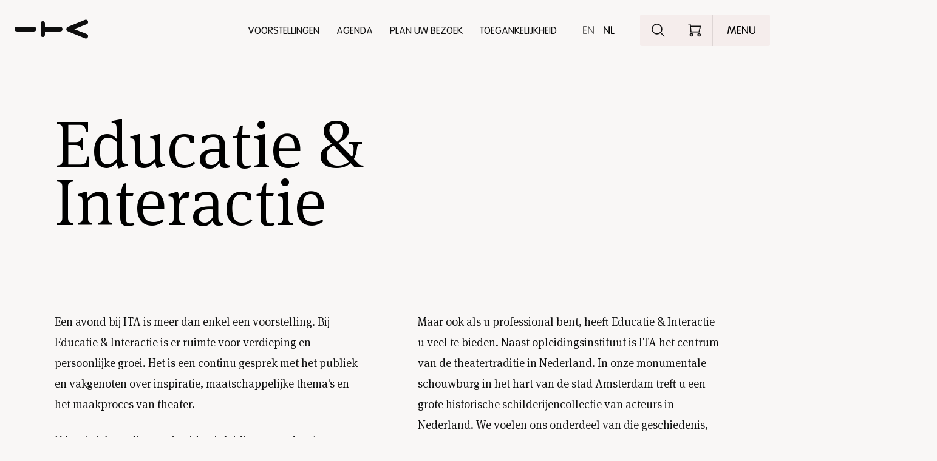

--- FILE ---
content_type: text/html; charset=UTF-8
request_url: https://ita.nl/nl/een-leven-lang-leren/
body_size: 32174
content:
<!DOCTYPE html>
      <html lang="nl" class="desktopGs">
<head>
  
      <script>(function (w, d, s, l, i) {
        w[l] = w[l] || [];
        w[l].push({
          'gtm.start':
            new Date().getTime(), event: 'gtm.js'
        });
        var f = d.getElementsByTagName(s)[0],
          j = d.createElement(s), dl = l != 'dataLayer' ? '&l=' + l : '';
        j.async = true;
        j.src =
          'https://www.googletagmanager.com/gtm.js?id=' + i + dl;
        f.parentNode.insertBefore(j, f);
      })(window, document, 'script', 'dataLayer', 'GTM-WGS6Z7D');</script>
      
      <meta charset="UTF-8">
    <meta name="viewport" content="width=device-width, initial-scale=1.0">
    <meta http-equiv="X-UA-Compatible" content="ie=edge">
    
    <link rel="apple-touch-icon-precomposed" sizes="57x57" href="/apple-touch-icon-57x57.png" />
    <link rel="apple-touch-icon-precomposed" sizes="114x114" href="/apple-touch-icon-114x114.png" />
    <link rel="apple-touch-icon-precomposed" sizes="72x72" href="/apple-touch-icon-72x72.png" />
    <link rel="apple-touch-icon-precomposed" sizes="144x144" href="/apple-touch-icon-144x144.png" />
    <link rel="apple-touch-icon-precomposed" sizes="60x60" href="/apple-touch-icon-60x60.png" />
    <link rel="apple-touch-icon-precomposed" sizes="120x120" href="/apple-touch-icon-120x120.png" />
    <link rel="apple-touch-icon-precomposed" sizes="120x120" href="/apple-touch-icon-120x120-precomposed.png" />
    <link rel="apple-touch-icon-precomposed" sizes="120x120" href="/apple-touch-icon-precomposed.png" />
    <link rel="apple-touch-icon-precomposed" sizes="120x120" href="/apple-touch-icon.png" />
    <link rel="apple-touch-icon-precomposed" sizes="76x76" href="/apple-touch-icon-76x76.png" />
    <link rel="apple-touch-icon-precomposed" sizes="152x152" href="/apple-touch-icon-152x152.png" />
    <link rel="icon" type="image/png" href="/favicon-196x196.png" sizes="196x196" />
    <link rel="icon" type="image/png" href="/favicon-96x96.png" sizes="96x96" />
    <link rel="icon" type="image/png" href="/favicon-32x32.png" sizes="32x32" />
    <link rel="icon" type="image/png" href="/favicon-16x16.png" sizes="16x16" />
    <link rel="icon" type="image/png" href="/favicon-128.png" sizes="128x128" />
    <meta name="application-name" content="International Theater Amsterdam"/>
    <meta name="msapplication-TileColor" content="#FFFFFF" />
    <meta name="msapplication-TileImage" content="/mstile-144x144.png" />
    <meta name="msapplication-square70x70logo" content="/mstile-70x70.png" />
    <meta name="msapplication-square150x150logo" content="/mstile-150x150.png" />
    <meta name="msapplication-wide310x150logo" content="/mstile-310x150.png" />
    <meta name="msapplication-square310x310logo" content="/mstile-310x310.png" />
    <link rel="preload" href="/assets/fonts/VAGRoundedNext-Regular.woff2" as="font" type="font/woff2" crossorigin>
    <link rel="preload" href="/assets/fonts/VAGRoundedNext-Light.woff2" as="font" type="font/woff2" crossorigin>
    <link rel="preload" href="/assets/fonts/MetaSerifOT-Book.woff2" as="font" type="font/woff2" crossorigin>
    <link rel="preload" href="/assets/fonts/MetaSerifOT-Light.woff2" as="font" type="font/woff2" crossorigin>

    


  
  
<title>Educatie &amp; Interactie — Internationaal Theater Amsterdam</title>

  
<meta name="description" content="Een avond uit bij ITA is méér dan alleen een voorstelling. Educatie &amp; Interactie biedt ruimte voor verdieping en ontwikkeling. Een doorlopend gesprek met publiek en vakgenoten over inspiratie, maatschappelijke ontwikkelingen en theatermaken." />
<meta property="fb:app_id" content="2146371225679793">
<meta property="og:type" content="website" />
<meta property="og:locale" content="nl_NL" />

<meta property="og:title" content="Educatie &amp; Interactie — Internationaal Theater Amsterdam" />
<meta property="og:description" content="Een avond uit bij ITA is méér dan alleen een voorstelling. Educatie &amp; Interactie biedt ruimte voor verdieping en ontwikkeling. Een doorlopend gesprek met publiek en vakgenoten over inspiratie, maatschappelijke ontwikkelingen en theatermaken." />


  
      <meta property="og:image" content="https://ita.nl/img/blocks/GEBOUW_FC_lores.jpg?w=1200&h=630&fit=crop-50-50" />
  <meta property="og:image:width" content="1200" />
  <meta property="og:image:height" content="630" />
    
  <meta name="twitter:image" content="https://ita.nl/img/blocks/GEBOUW_FC_lores.jpg?w=1024&h=512&fit=crop-50-50" />

<meta property="og:url" content="https://ita.nl/nl/een-leven-lang-leren/" />
<meta property="og:site_name" content="Internationaal Theater Amsterdam" />

<meta name="twitter:card" content="summary_large_image" />
<meta name="twitter:site" content="ITAamsterdam" />
<meta name="twitter:url" content="https://ita.nl/nl/een-leven-lang-leren/" />
<meta name="twitter:title" content="Educatie &amp; Interactie — Internationaal Theater Amsterdam" />
<meta name="twitter:description" content="Een avond uit bij ITA is méér dan alleen een voorstelling. Educatie &amp; Interactie biedt ruimte voor verdieping en ontwikkeling. Een doorlopend gesprek met publiek en vakgenoten over inspiratie, maatschappelijke ontwikkelingen en theatermaken." />

  <meta name="robots" content="index, follow" />

<link rel="home" href="https://ita.nl/nl/" />
<link rel="canonical" href="https://ita.nl/nl/een-leven-lang-leren/">

    
        <script>
      window.console.debug = window.console.debug || window.console.log || function () {
      };
      window.__CONFIG__ = {"activateAosAnimations":false,"algoliaAppId":"ZZ4ZQOH5T7","algoliaApiSearchKey":"978b84b95023d3e445ca1155762547be","barba__prefetch":false,"enableFloatingLabels":true,"ticketUrlBase":"https:\/\/tickets.ita.nl\/ticket\/purchase","ticketUrlPerfcode":"?perfcode=","ticketUrlPerfsubcode":"&perfsubcode=","imageSizes":{"defaultSocialShare":{"facebook":{"width":1200,"height":630},"twitter":{"width":1024,"height":512}},"header1":{"mobile":{"width":375,"height":480},"tablet":{"width":768,"height":1024},"desktop":{"width":1440,"height":900},"desktop_big":{"width":1920,"height":1080}},"header2":{"mobile":{"width":375,"height":480},"tablet":{"width":768,"height":1024},"desktop":{"width":1440,"height":900},"desktop_big":{"width":1920,"height":1080}},"header3":{"mobile":{"width":375,"height":380},"tablet":{"width":768,"height":700},"tablet_pro":{"width":1024,"height":700},"desktop":{"width":648,"height":900},"desktop_big":{"width":860,"height":1080}},"headerTwoColumns":{"mobile":{"width":248,"height":290},"tablet":{"width":526,"height":600},"desktop":{"width":526,"height":600}},"ticketModal":{"mobile":{"width":375,"height":305},"tablet":{"width":422,"height":290},"desktop":{"width":650,"height":390},"desktop_big":{"width":760,"height":390}},"blockContent":{"mobile":{"width":375,"height":310},"tablet":{"width":768,"height":550},"desktop":{"width":1440,"height":728},"desktop_big":{"width":1920,"height":972}},"blockContentSimple":{"mobile":{"width":375,"height":250},"tablet":{"width":750,"height":500},"desktop":{"width":843,"height":582}},"blockContentSimpleSmall":{"mobile":{"width":375,"height":250},"tablet":{"width":750,"height":500},"desktop":{"width":843,"height":582}},"blockVideo":{"mobile":{"width":600,"height":400},"tablet":{"width":1200,"height":600},"desktop":{"width":1201,"height":601},"desktop_big":{"width":1202,"height":602}},"cardItemSearch":{"mobile":{"width":160,"height":240},"tablet":{"width":296,"height":196},"desktop":{"width":356,"height":235},"tablet_pro":{"width":456,"height":301},"desktop_big":{"width":436,"height":288}},"cardItem--landscape":{"mobile":{"width":134,"height":188},"tablet":{"width":298,"height":178},"desktop":{"width":456,"height":272},"desktop_big":{"width":599,"height":358}},"cardItem--portrait":{"mobile":{"width":201,"height":359},"tablet":{"width":298,"height":422},"desktop":{"width":298,"height":422},"desktop_big":{"width":423,"height":599}},"cardPreview":{"mobile":{"width":0,"height":0},"tablet":{"width":400,"height":330},"desktop":{"width":750,"height":627},"desktop_big":{"width":960,"height":675}},"blockListSlider":{"mobile":{"width":300,"height":200},"tablet":{"width":600,"height":300},"desktop":{"width":1201,"height":601}},"blockListIndividual":{"mobile":{"width":300,"height":200},"tablet":{"width":600,"height":300},"desktop":{"width":1201,"height":601}},"blockDuoImage":{"mobile":{"width":375,"height":260},"tablet":{"width":384,"height":280},"desktop":{"width":550,"height":385},"desktop_big":{"width":670,"height":470}},"blockProfile":{"mobile":{"width":168,"height":252},"tablet":{"width":334,"height":408},"desktop":{"width":299,"height":455},"desktop_big":{"width":379,"height":577}},"blockListSponsor":{"mobile":{"height":75},"tablet":{"height":110},"desktop":{"height":140},"desktop_big":{"height":160}},"infoPageHeader":{"mobile":{"width":500,"height":279},"tablet":{"width":1100,"height":442},"desktop":{"width":1440,"height":579}}},"activateRevealAnimationsMobile":false,"activateGsapAnimationsMobile":false,"config_breakpoint":{"mobile":480,"tablet":768,"tablet_pro":1366,"desktop":1024,"desktop_big":1200,"desktop_extra_big":1400,"desktop_1600":1600},"config_lazysizes":{"preloadClass":"lazypreload","minSize":40,"init":true,"expand":500,"loadMode":2,"addClasses":true,"ricTimeout":50}};
    </script>

        <script>

    
    window.lazySizesConfig = window.lazySizesConfig || {};
    window.lazySizesConfig.customMedia = {
        '--small': '(max-width: 767px)',
        '--medium': '(min-width: 768px)',
        '--tablet-pro': '(min-width: 1024px) and (max-width: 1366px) and (orientation: portrait)',
        '--large': '(min-width: 1024px)',
        '--x-large': '(min-width: 1200px)',
        '--x-big-large': '(min-width: 1400px)',
        '--x-big-1600': '(min-width: 1600px)'
    };

    window.lazySizesConfig.preloadClass = 'lazypreload';
    window.lazySizesConfig.minSize = 40;
    window.lazySizesConfig.init = 1;
    window.lazySizesConfig.expand = 500;
    window.lazySizesConfig.loadMode = 2;
    window.lazySizesConfig.addClasses = 1;
    window.lazySizesConfig.ricTimeout = 50;
</script>

        
      <link rel="stylesheet" href="/build/main-7764595fa23a329c0f88.css">
    <script src="/build/bundle-7764595fa23a329c0f88.js" defer></script>
    
        <script type="application/json" id="__translations__">
      {"ita.ita_ensemble":"ITA Ensemble","ita.ita":"ITA","ita.tba":"NNB","ita.internationaal":"Internationaal","ita.theater":"Theater","ita.amsterdam":"Amsterdam","ita.back_to_overview":"Ga terug","ita.back_to_overview_link":"plan-uw-bezoek\/","ita.menu.menu":"Menu","ita.menu.close":"Sluiten","ita.lnp.mobile":"Language NP","ita.lnp.desktop":"Language no problem","ita.dutch_spoken":"Dutch spoken","ita.read_more":"Lees meer","ita.learn_more":"Meer informatie","ita.buy_tickets":"Koop tickets","ita.watch_episode":"Bekijk aflevering","ita.ita_on_tour":"on Tour","ita.sold_out":"UITVERKOCHT","ita.cancelled":"Afgelast","ita.external_location":"Externe locatie","ita.today":"Vandaag","menu.home":"Home","menu.agenda":"Agenda","menu.program":"Programma","menu.voorstellingen":"Voorstellingen","menu.plan_your_visit":"Plan uw bezoek","menu.accessibility":"Toegankelijkheid","menu.shopping_cart":"Uw winkelmand","menu.shopping_cart.url":"https:\/\/tix.ita.nl\/nl\/buyingflow\/order\/","home.this_week":"Deze week","header.scroll":"scroll","footer.social.facebook":"Facebook","footer.social.instagram":"Instagram","footer.social.linkedin":"LinkedIn","footer.social.facebook.short":"Fb","footer.social.instagram.short":"Ig","footer.social.linkedin.short":"Li","footer.partners.publicfunding":"Subsidi\u00ebnten","footer.partners.partner":"Partner","newsletter.email_label":"E-MAILADRES","footer.partners.foundingpartner":"Community partner","footer.partners.talentpartner":"Talent partner","footer.partners.partners":"Partners","footer.partners.productiepartner":"Productiepartner","search.results.category.meta.1.single":"zoekresultaat voor","search.results.category.meta.1.multiple":"zoekresultaten voor","search.results.category.meta.2":"weergegeven.","search.results.tag.meta.1.single":"zoekresultaat voor de categorie","search.results.tag.meta.1.multiple":"zoekresultaten voor de categorie","search.results.tag.meta.2":"weergegeven.","search.input.label":"Ontdek het programma","search.input.label.desktop":"Ontdek het programma, bijv. 'dans'","search.input.search":"Zoeken","search.input.close":"Sluiten","search.autocomplete.title.category":"Categorie","search.autocomplete.title.shows":"Voorstellingen","search.autocomplete.title.people":"Personen","search.autocomplete.title.news":"Nieuws","search.autocomplete.title.episodes":"Episodes","search.autocomplete.title.landing":"Overige","search.hits.title.shows":"Voorstellingen","search.hits.title.people":"Personen","search.hits.title.news":"Artikelen","search.hits.title.landing":"Overige","search.hits.title.episodes":"Episodes","search.hits.empty":"Geen resultaten gevonden","search.no_results":"Vind hier alle relevante informatie over onze voorstellingen of cast.","agenda.title":"Agenda","agenda.introduction":"Blader door onze agenda. Momenteel tonen we je","agenda.introduction_mobile":"We tonen je","agenda.introduction_fixed":"Tonen","agenda.introduction_labels":"vanaf","agenda.no_results":"Helaas, er zijn geen voorstellingen gevonden","agenda.no_results_end_page":"U heeft het eind van de pagina bereikt","agenda.loading":"Laden...","agenda.select":"Alles","agenda.select.value_for_url":"alles","agenda.switch.agenda":"Agenda","agenda.switch.program":"Verkennen","agenda.label.school_performance":"Schoolvoorstelling","show.to":"t\/m","show.buy":"Bestel kaarten","show.modal.close":"Sluiten","show.modal.shows":"Voorstellingen","show.modal.unknown_end_time":"NNB","show.ticket_button_text.1":"Bestel kaarten","show.ticket_button_text.2":"Geannuleerd","show.ticket_button_text.3":"Gratis toegang","show.ticket_button_text.4":"Geen kaartverkoop","show.ticket_button_text.5":"Uitverkocht","show.ticket_button_text.6":"Beperkt beschikbaar","show.ticket_button_text.7":"Laatste kaarten","show.ticket_button_text.8":"Externe kaartverkoop","show.ticket_button_text.9":"Aanmelden","show.ticket_button_text.10":"Besloten","show.ticket_button_text.11":"Contact ITA educatie","show.modal.website_status.1":"Geen kaartverkoop","show.modal.website_status.2":"Externe verkoop","show.modal.website_status.3":"Gratis toegang","show.modal.website_status.4":"Gratis aanmelden","show.modal.website_status.5":"Beperkt beschikbaar","show.modal.website_status.6":"Laatste kaarten","show.modal.website_status.7":"Uitverkocht","show.modal.website_status.8":"Geannuleerd","show.modal.website_status.9":"Bestel kaarten","show.modal.website_status.9.low":"Laatste kaarten","show.modal.website_status.9.medium":"Bestel nu","show.modal.website_status.11":"Contact ITA educatie","show.modal.tixStatus.0":"bestel kaarten","show.modal.tixStatus.1":"laatste kaarten","show.modal.tixStatus.2":"uitverkocht","show.modal.tixStatus.3":"geannuleerd","show.modal.tixStatus.4":"kaartverkoop nog niet gestart","show.modal.website_status.disabled":"Wij updaten onze systemen. Bestel uw kaarten vanaf 11 september.","show.modal.buy_tickets":"Koop kaarten","show.modal.expired_show":"Archief","show.modal.soldout":"Uitverkocht","show.modal.rsvp":"RSVP","show.modal.no_shows":"Helaas, op dit moment zijn er geen voorstellingen beschikbaar.","show.share":"Delen","show.share.message":"Link gekopieerd","block.block_list_slider.show_more":"Toon alles","block.blockProfile.link":"Bekijk Profiel","card.show":"Toon voorstelling","card_preview.read_more":"Lees meer","card_preview.order_tickets":"Bestel kaarten","card_preview.close":"Sluiten","news.date.format":"d F","securedContent.label.code":"Vul hier uw code in","securedContent.label.submit":"Enter","basket.header":"Uw winkelmandje","basket.login":"Log in","basket.no_account":"Nog geen account?","basket.button":"Start hier","splash.title":"Helaas is ITA op dit moment offline.","splash.text":"We gaan over naar een nieuw ticketingsysteem waarmee we u nog beter van dienst kunnen zijn. Vanaf dinsdag 9 augustus kunt u weer bij ons terecht. Tot die tijd is ons bespreekbureau ook niet bereikbaar.<br><br>We zien u graag terug vanaf 9 augustus.","skip.content":"Skip content"}
    </script>
  </head>
<body data-module="_assets/js/components/template-name/template-name"
      data-template="templateContentOverview"
      data-handle="youthEducationPage"
      data-mode=""
      data-page-url="https://ita.nl/nl/een-leven-lang-leren/">
  <noscript>
    <iframe src="https://www.googletagmanager.com/ns.html?id=GTM-WGS6Z7D" height="0" width="0"
            style="display:none;visibility:hidden"></iframe>
  </noscript>
<span class="header__anim-panel"></span>
<div class="search__react"
     data-module="_components/search/SearchApp">
</div>
<main id="barba-wrapper">
  <div class="barba-container">
                        
<header>
    <div class="menu__type entry__youthEducationPage"
         data-module="_components/header/header">

        <ul class="menu__top-links">
            <li class="anim__wrap-overflow inline">
                <a href="https://ita.nl/nl/"
                   data-handle="11"
                   class="menu__top-item-link anim__title anim__in ">
                    Voorstellingen
                </a>
            </li>
            <li class="anim__wrap-overflow inline">
                <a href="https://ita.nl/nl/agenda/"
                   data-handle="3"
                   class="menu__top-item-link anim__title anim__in ">
                    Agenda
                </a>
            </li>
            <li class="anim__wrap-overflow inline">
                <a href="https://ita.nl/nl/plan-uw-bezoek/"
                   data-handle="13"
                   class="menu__top-item-link anim__title anim__in ">
                    Plan uw bezoek
                </a>
            </li>
            <li class="anim__wrap-overflow">
                <a href="/nl/toegankelijkheid/gids/"
                   data-handle="accessibility-page"
                   class="menu__top-item-link anim__title anim__in">
                    Toegankelijkheid
                </a>
            </li>
        </ul>

        <div class="menu__container">

            <a href="https://ita.nl/nl/"
              class="menu__home"
            >
                            <svg width="126px" height="33px" viewBox="0 0 126 33" version="1.1" xmlns="http://www.w3.org/2000/svg" xmlns:xlink="http://www.w3.org/1999/xlink">
                <g stroke="none" stroke-width="1" fill="none" fill-rule="evenodd">
                    <g id="svg__fill" transform="translate(-657.000000, -32.000000)" fill="#0E0E0E">
                        <path d="M720,74 C722.346727,74 723.253321,75.3288029 723.946695,76.9639188 L723.946695,76.9639188 L735.62662,105.429631 C735.893228,106.094032 736,106.604967 736,107.320524 C736,109.466885 734.026653,111 731.893147,111 C730.079958,111 728.959819,109.875509 728.266769,108.495861 L728.266769,108.495861 L720,87.2362538 L711.733231,108.495861 C711.039858,109.875509 709.920042,111 708.10653,111 C705.973347,111 704,109.466885 704,107.320524 C704,106.604967 704.106449,106.094032 704.37338,105.429631 L704.37338,105.429631 L716.053305,76.9639188 C716.746679,75.3288029 717.653273,74 720,74 Z M729.857122,30.5 C732.160692,30.5 733.5,32.2519455 733.5,34.0557865 C733.5,35.807732 732.428489,37.6112604 729.857122,37.6112604 L729.857122,37.6112604 L724.017923,37.6112604 L724.017923,63.4802793 C724.017923,66.0569272 722.30357,67.5 720,67.5 C717.69643,67.5 715.982077,66.0569272 715.982077,63.4802793 L715.982077,63.4802793 L715.982077,37.6112604 L710.142878,37.6112604 C707.571511,37.6112604 706.5,35.807732 706.5,34.0557865 C706.5,32.2519455 707.839308,30.5 710.142878,30.5 L710.142878,30.5 Z M720,-14 C722.293295,-14 724,-12.5691961 724,-10.0139012 L724,-10.0139012 L724,19.0139012 C724,21.5688861 722.293295,23 720,23 C717.706705,23 716,21.5688861 716,19.0139012 L716,19.0139012 L716,-10.0139012 C716,-12.5691961 717.706705,-14 720,-14 Z" id="Combined-Shape" transform="translate(720.000000, 48.500000) rotate(-90.000000) translate(-720.000000, -48.500000) "></path>
                    </g>
                </g>
              </svg>
            </a>

            <div id="overlay" class="overlay">
                <nav id="my-menu" class="menu__container overlay-menu" data-module="_components/menuOverlay/menuOverlay">
                        
    
                <ul id="nav" class="menu__list" aria-label="Main Menu">
                            <li class="menu__list-item">

                                            <a class="menu__link "
                           data-handle="11"
                           data-delay="0.75"
                           href="https://ita.nl/nl/"
                           >
                            Programma
                        </a>
                    
                    
                </li>
                            <li class="menu__list-item">

                                            <a class="menu__link "
                           data-handle="3"
                           data-delay="0.75"
                           href="https://ita.nl/nl/agenda/"
                           >
                            Agenda
                        </a>
                    
                    
                </li>
                            <li class="menu__list-item">

                                            <a class="menu__link "
                           data-handle="13"
                           data-delay="0.75"
                           href="https://ita.nl/nl/plan-uw-bezoek/"
                           >
                            Plan je bezoek
                        </a>
                    
                    
                </li>
                            <li class="menu__list-item">

                                            <a class="menu__link "
                           data-handle="8"
                           data-delay="0.75"
                           href="https://ita.nl/nl/ensemble/"
                           >
                            ITA Ensemble
                        </a>
                    
                    
                </li>
                            <li class="menu__list-item">

                                            <a class="menu__link "
                           data-handle="2"
                           data-delay="0.75"
                           href="https://ita.nl/nl/over-ita/"
                           >
                            Over ITA
                        </a>
                    
                    
                </li>
                            <li class="menu__list-item">

                                            <a class="menu__link "
                           data-handle="12"
                           data-delay="0.75"
                           href="https://ita.nl/nl/vacatures/"
                           >
                            Vacatures
                        </a>
                    
                    
                </li>
                            <li class="menu__list-item">

                    
                                            <ul class="menu__list" aria-label="Sub-menu submenu">
                                                            <li class="menu__list-item menu__list-item--small">
                                                                            <a class="menu__link menu__link--small "
                                           data-handle="19"
                                           data-delay="0.75"
                                           href="https://ita.nl/nl/steun-ita/"
                                           >
                                            Steun ITA
                                        </a>
                                                                    </li>
                                
                                                                                                                                                            <li class="menu__list-item menu__list-item--small">
                                                                            <a class="menu__link menu__link--small "
                                           data-handle="16"
                                           data-delay="0.75"
                                           href="https://ita.nl/nl/evenementen-verhuur/"
                                           >
                                            Zaalverhuur
                                        </a>
                                                                    </li>
                                
                                                                                                                                                            <li class="menu__list-item menu__list-item--small">
                                                                            <a class="menu__link menu__link--small active"
                                           data-handle="21"
                                           data-delay="0.75"
                                           href="https://ita.nl/nl/een-leven-lang-leren/"
                                           aria-current="page">
                                            Educatie &amp; Interactie
                                        </a>
                                                                    </li>
                                
                                                                                                                                                            <li class="menu__list-item menu__list-item--small">
                                                                            <a class="menu__link menu__link--small"
                                           target="_blank"
                                           href="https://tix.ita.nl/nl/profile/">
                                            Mijn ITA
                                        </a>
                                                                    </li>
                                
                                                                                                                                    <li class="menu__list-item menu__list-item--small">
                                        <a class="menu__link menu__link--small"
                                           href="/nl/toegankelijkheid/gids/"
                                           data-handle="accessibility-page"
                                           data-delay="0.75">
                                            Toegankelijkheid
                                        </a>
                                    </li>
                                                                                            <li class="menu__list-item menu__list-item--small">
                                                                            <a class="menu__link menu__link--small "
                                           data-handle="5"
                                           data-delay="0.75"
                                           href="https://ita.nl/nl/contact/"
                                           >
                                            Contact
                                        </a>
                                                                    </li>
                                
                                                                                                                                                    </ul>
                    
                </li>
                    </ul>
                    </nav>
                <div class="menu-languages">
                                        
<ul class="languages__list" data-module="_components/languageSwitch/languageSwitch">

    
    
    
        
                                
        
        
        
        <li class="language__item">
            <a href="https://ita.nl/en/a-life-long-learning/"
               data-language-base="https://ita.nl/en/"
               data-language-handle="en_us"
               class="language__link meta__link "
               title="English">
                en
            </a>
        </li>

    
        
                                
        
        
        
        <li class="language__item">
            <a href="https://ita.nl/nl/een-leven-lang-leren/"
               data-language-base="https://ita.nl/nl/"
               data-language-handle="nl_nl"
               class="language__link meta__link active"
               title="Nederlands">
                nl
            </a>
        </li>

    
</ul>
                </div>
            </div>

            <div class="overlay-background"></div>

            <div class="menu-triggers-container">

                <div class="menu__languages">
                                    
<ul class="languages__list" data-module="_components/languageSwitch/languageSwitch">

    
    
    
        
                                
        
        
        
        <li class="language__item">
            <a href="https://ita.nl/en/a-life-long-learning/"
               data-language-base="https://ita.nl/en/"
               data-language-handle="en_us"
               class="language__link meta__link "
               title="English">
                en
            </a>
        </li>

    
        
                                
        
        
        
        <li class="language__item">
            <a href="https://ita.nl/nl/een-leven-lang-leren/"
               data-language-base="https://ita.nl/nl/"
               data-language-handle="nl_nl"
               class="language__link meta__link active"
               title="Nederlands">
                nl
            </a>
        </li>

    
</ul>
                </div>

                <a href="#" class="menu__search-trigger js-trigger-search-modal">
                    <span class="menu__search-trigger__label">
                        Ontdek het programma
                    </span>

                                                        </a>

                
                                <div id="basket" class="menu__user" data-module="_assets/js/tix">
  <div class="user" data-n="0">
    <span id="type">basket</span>
    <a href="#" class="user__btn" aria-label="Winkelmandje" tabindex="0"></a>
      <div class="user__box">
      <h3 class='basket_title'>Uw winkelmandje</h3>
          <a class='button_wrapper' href="https://tix.ita.nl/nl/login/?returnUrl=https%3A%2F%2Fita.nl%2Fnl%2F">
            <button class='basket_button'>Log in</button>
          </a>
          <span class='createacc_link'>Nog geen account? <a href="https://tix.ita.nl/nl/login/?returnUrl=https%3A%2F%2Fita.nl%2Fnl%2F">Start hier</a></span>
      </div>
  </div>
</div>

                <a href="#" id="menu-opener" class="menu__trigger">
                    <span class="menu__trigger-label menu__trigger-label--menu anim__wrap">
                        <span class="anim__in">
                            Menu
                        </span>
                    </span>
                    <span class="menu__trigger-label menu__trigger-label--close">
                        Sluiten
                    </span>
                </a>

            </div>

                        <div class="search-component entry__educatie-interactie">

    <div class="search-box">
        <div class="container">
            <div class="row">
                <div class="su-xs-12 su-sm-7 su-sm-offset-5 su-md-6 su-lg-6 su-lg-offset-6">

                    <a href="#" class="search-go js-trigger-search-modal">
                        <span class="search-go__wrapper">
                            <span class="search-go__line"></span>
                            <span class="anim__wrap search-go__wrap-1">
                                <span class="search-go__icon anim__in"></span>
                            </span>
                            <span class="anim__wrap search-go__wrap-2">
                                <span class="search-go__label anim__in anim__up--lg">
                                    <span class="search-go__label--text">
                                        Ontdek het programma
                                    </span>                                    <span class="search-go__label--text search-go__label--text--desktop">
                                        Ontdek het programma, bijv. &#039;dans&#039;
                                    </span>
                                </span>
                            </span>
                            <span class="anim__wrap search-go__wrap-3">
                                <span class="search-go__search-label anim__in anim__up--lg">
                                    Zoeken
                                </span>
                            </span>
                        </span>
                    </a>

                </div>
            </div>
        </div>
    </div>

</div>

        </div>

    </div>

</header>
              <div class="main">
            
            

    
    <div class="header-container">

        <div class="container">

            
            
                            <div class="row row--title">
                    <div class="su-xs-12 su-md-6">
                        <div class="header-content-overview__title-wrapper">
                            <h1 class="header-content-overview__title h1--alt">
                                Educatie &amp; Interactie
                            </h1>
                        </div>
                    </div>
                </div>
            
                                                
            
            
        </div>

        
    </div>

    
    
                                            
        <div class="block-content">
    <div class="container">
        <div class="row">
            <div class="su-xs-12">

                <div class="block-content__content">

                    
                                            <div
                          class="block-content__text splitted"
                          data-module="_blocks/blockContent/blockContent"
                        >
                          <p><br />Een avond bij ITA is meer dan enkel een voorstelling. Bij Educatie &amp; Interactie is er ruimte voor verdieping en persoonlijke groei. Het is een continu gesprek met het publiek en vakgenoten over inspiratie, maatschappelijke thema's en het maakproces van theater.</p>
<p>U kunt zich verdiepen via video-inleidingen, podcasts, nagesprekken en onze contextprogramma’s. Scholieren en studenten kunnen deelnemen aan workshops binnen ITA. Elk jaar creëren we samen met jongeren speciale voorstellingen, en amateurs krijgen de kans om masterclasses te volgen of mee te spelen in een van onze producties.</p>
<p>-|-<br />Maar ook als u professional bent, heeft Educatie &amp; Interactie u veel te bieden. Naast opleidingsinstituut is ITA het centrum van de theatertraditie in Nederland. In onze monumentale schouwburg in het hart van de stad Amsterdam treft u een grote historische schilderijencollectie van acteurs in Nederland. We voelen ons onderdeel van die geschiedenis, waar we trots op zijn.<br /></p>
                        </div>
                    
                                        
                    
                </div>

            </div>
        </div>

    </div>

    
</div>
                    
        
    <div class="block-list-cta">

        <div class="container">
            <div class="row">
                <div class="su-xs-12">

                    <div class="block-list-cta__container">

                        
                            <div class="block-list-cta__item">

                                                                                                                                                                      
                                <a href="https://ita.nl/nl/educatie/"
                                   
                                   class="block-list-cta__item__wrapper">
                                                                        <h3 class="text-upper block-list-cta__item__title">
                                        ONDERWIJS
                                    </h3>
                                    
                                                                        <h4 class="block-list-cta__item__text">
                                        <p>Bekijk ons aanbod voor het onderwijs.</p>
                                    </h4>
                                    
                                                                            <span class="block-list-cta__item__link">
                                            <span class="block-list-cta__item__link__text">
                                                Meer informatie
                                            </span>
                                            <span class="block-list-cta__item__link__icon"></span>
                                        </span>
                                                                    </a>
                            </div>

                        
                    </div>

                    <div class="clearfix"></div>


                </div>
            </div>
        </div>

    </div>

                    
          
  <div class="block-list-slider" id="block-container-pre__2757918">

    <div class="container">
      <div class="row">
        <div class="su-xs-12 block-list-slider__header">
                                    <h3 class="block-list-slider__title">
                BINNENKORT
              </h3>
                                
          <a href="#content-after-slider-2757918" class="visually-hidden">
                          Skip content: BINNENKORT
                      </a>
        </div>
      </div>
    </div>
        <div class="block-list-slider__slide-wrapper portrait">
      <div class="block-list-slider__wrapper-inside">
        <div class="container">
          <div class="row">
            <div class="su-xs-12">
              <!-- Slider main container -->
              <div class="block-list-slider__container swiper-container block-list-slider__container--portrait"
                   id="2757918"
                   data-style=portrait
                   data-module="_blocks/blockListSlider/blockListSlider"
                   role="region"
                   aria-label="BINNENKORT">
                <!-- Additional required wrapper -->
                <div class="block-list-slider__wrapper swiper-wrapper" role="list">
                                                          <div class="swiper-slide ais-hits--item ais-hits--item--portrait" 
                         data-id="3770851" 
                         tabindex="0"
                         role="listitem">

                      
      <div class="block-card__item"
         data-card-id="3770851"
         data-block-id="2757918"
         id="block-card--item__3770851"
    >
      <a href="https://ita.nl/nl/voorstellingen/city-talks-amsterdam/3770851/"
         class="block-card__overlay-link block-card__overlay-link--shows"
         tabindex="0"
         role="button"
         aria-label="City Talks Amsterdam: The City as Archive"
         data-preview-trigger="true"
      ></a>
      <span class="block-card__image-container">

            
            <span class="block-card__lnp">
                <span class="block-card__lnp--mobile">
                    Language NP
                </span>
                <span class="block-card__lnp--desktop">
                    Language no problem
                </span>
            </span>

            
              
              <span
                class="block-card__image-wrapper block-card__image-wrapper--portrait"
              >

                    
        
    <picture>

        
        
        
        <source
          type="image/webp"
          data-srcset="/img/singles/CITYTALKS_06-02-2025_FEE-GOLIN_-8140.jpg?w=423&amp;h=599&amp;fit=crop-60.56-27.91&amp;fm=webp 1x,
          /img/singles/CITYTALKS_06-02-2025_FEE-GOLIN_-8140.jpg?w=846&amp;h=1198&amp;fit=crop-60.56-27.91&amp;fm=webp 2x"
          media="--x-large"
        />

        <!-- Fallback to JPEG for browsers that do not support WebP -->
        <source
          type="image/jpeg"
          data-srcset="/img/singles/CITYTALKS_06-02-2025_FEE-GOLIN_-8140.jpg?w=423&amp;h=599&amp;fit=crop-60.56-27.91 1x,
          /img/singles/CITYTALKS_06-02-2025_FEE-GOLIN_-8140.jpg?w=846&amp;h=1198&amp;fit=crop-60.56-27.91 2x"
          media="--x-large"
        />

        <source
          type="image/webp"
          data-srcset="/img/singles/CITYTALKS_06-02-2025_FEE-GOLIN_-8140.jpg?w=298&amp;h=422&amp;fit=crop-60.56-27.91&amp;fm=webp 1x,
          /img/singles/CITYTALKS_06-02-2025_FEE-GOLIN_-8140.jpg?w=596&amp;h=844&amp;fit=crop-60.56-27.91&amp;fm=webp 2x"
          media="--large"
        />

        <!-- Fallback to JPEG for browsers that do not support WebP -->
        <source
          type="image/jpeg"
          data-srcset="/img/singles/CITYTALKS_06-02-2025_FEE-GOLIN_-8140.jpg?w=298&amp;h=422&amp;fit=crop-60.56-27.91 1x,
          /img/singles/CITYTALKS_06-02-2025_FEE-GOLIN_-8140.jpg?w=596&amp;h=844&amp;fit=crop-60.56-27.91 2x"
          media="--large"
        />

        
        <source
          type="image/webp"
          data-srcset="/img/singles/CITYTALKS_06-02-2025_FEE-GOLIN_-8140.jpg?w=298&amp;h=422&amp;fit=crop-60.56-27.91&amp;fm=webp 1x,
          /img/singles/CITYTALKS_06-02-2025_FEE-GOLIN_-8140.jpg?w=596&amp;h=844&amp;fit=crop-60.56-27.91&amp;fm=webp 2x"
          media="--medium"
         />

        <!-- Fallback to JPEG for browsers that do not support WebP -->
        <source
          type="image/jpeg"
          data-srcset="/img/singles/CITYTALKS_06-02-2025_FEE-GOLIN_-8140.jpg?w=298&amp;h=422&amp;fit=crop-60.56-27.91 1x,
          /img/singles/CITYTALKS_06-02-2025_FEE-GOLIN_-8140.jpg?w=596&amp;h=844&amp;fit=crop-60.56-27.91 2x"
          media="--medium"
        />

        
        <source
          type="image/webp"
          data-srcset="/img/singles/CITYTALKS_06-02-2025_FEE-GOLIN_-8140.jpg?w=201&amp;h=359&amp;fit=crop-60.56-27.91&amp;fm=webp 1x,
          /img/singles/CITYTALKS_06-02-2025_FEE-GOLIN_-8140.jpg?w=402&amp;h=718&amp;fit=crop-60.56-27.91&amp;fm=webp 2x"
          media="--small"
        />

        <!-- Fallback to JPEG for browsers that do not support WebP -->
        <source
          type="image/jpeg"
          data-srcset="/img/singles/CITYTALKS_06-02-2025_FEE-GOLIN_-8140.jpg?w=201&amp;h=359&amp;fit=crop-60.56-27.91 1x,
          /img/singles/CITYTALKS_06-02-2025_FEE-GOLIN_-8140.jpg?w=402&amp;h=718&amp;fit=crop-60.56-27.91 2x"
          media="--small"
        />
        
        <img
          src="[data-uri]"
          class="lazyload block-card__image block-card__image--portrait"
          alt="City Talks Amsterdam: The City as Archive"
        />
    </picture>

                
                
                

                

                </span>
                    </span>
      <span class="block-card__item-content" aria-hidden="true">

            <span class="block-card__item-category meta">

                                  <span class="block-card__item-ensemble-title">
                        Internationaal Theater Amsterdam
                    </span>
                

                              <span class="block-card__item-genre">Perspectief</span>
              
            </span>

            <span class="block-card__item-title-wrapper">
                <span class="h5 block-card__item-title">
                    City Talks Amsterdam: The City as Archive
                </span>
            </span>

        </span>
    </div>
  

                                              
<div class="card__preview"
     id="card__preview__3770851"
     data-block-id="2757918"
     data-card-preview-id="3770851"
     role="dialog"
     aria-modal="true"
     aria-labelledby="preview-title-3770851"
     aria-describedby="preview-content-3770851">

    <div class="container">
        <div class="row">
            <div class="su-xs-12">

                <div class="card__preview-container">

                    <a href="https://ita.nl/nl/voorstellingen/city-talks-amsterdam/3770851/"
                       title="City Talks Amsterdam: The City as Archive"
                       class="card__preview__image-container"
                       tabindex="0">

                        <span class="card__preview__item-title__container">

                                                            <span class="card__preview__item-title" id="preview-title-3770851">
                                    City Talks Amsterdam: The City as Archive
                                </span>
                            
                                                            <span class="card__preview__item-meta">
                                                                            Internationaal Theater Amsterdam
                                    
                                    
                                                                    </span>
                                                    </span>

                                                                            
  









  <div class="background-image card__preview__image lazyload"
       data-bgset="https://ita.nl/img/singles/CITYTALKS_06-02-2025_FEE-GOLIN_-8140.jpg?w=0&amp;h=0&fit=crop-60.56-27.91 [--small]

        
        
                    | https://ita.nl/img/singles/CITYTALKS_06-02-2025_FEE-GOLIN_-8140.jpg?w=960&amp;h=675&fit=crop-60.56-27.91&fm=webp 1x,
            https://ita.nl/img/singles/CITYTALKS_06-02-2025_FEE-GOLIN_-8140.jpg?w=1920&amp;h=1350&fit=crop-60.56-27.91&fm=webp 2x
            [--x-large]

            | https://ita.nl/img/singles/CITYTALKS_06-02-2025_FEE-GOLIN_-8140.jpg?w=960&amp;h=675&fit=crop-60.56-27.91 1x,
            https://ita.nl/img/singles/CITYTALKS_06-02-2025_FEE-GOLIN_-8140.jpg?w=1920&amp;h=1350&fit=crop-60.56-27.91 2x
            [--x-large]
        
        
                    | https://ita.nl/img/singles/CITYTALKS_06-02-2025_FEE-GOLIN_-8140.jpg?w=750&amp;h=627&fit=crop-60.56-27.91&fm=webp 1x,
            https://ita.nl/img/singles/CITYTALKS_06-02-2025_FEE-GOLIN_-8140.jpg?w=1500&amp;h=1254&fit=crop-60.56-27.91&fm=webp 2x
            [--large]

            | https://ita.nl/img/singles/CITYTALKS_06-02-2025_FEE-GOLIN_-8140.jpg?w=750&amp;h=627&fit=crop-60.56-27.91 1x,
            https://ita.nl/img/singles/CITYTALKS_06-02-2025_FEE-GOLIN_-8140.jpg?w=1500&amp;h=1254&fit=crop-60.56-27.91 2x
            [--large]
        
                    | https://ita.nl/img/singles/CITYTALKS_06-02-2025_FEE-GOLIN_-8140.jpg?w=400&amp;h=330&fit=crop-60.56-27.91&fm=webp 1x,
            https://ita.nl/img/singles/CITYTALKS_06-02-2025_FEE-GOLIN_-8140.jpg?w=800&amp;h=660&fit=crop-60.56-27.91&fm=webp 2x
            [--medium]

            | https://ita.nl/img/singles/CITYTALKS_06-02-2025_FEE-GOLIN_-8140.jpg?w=400&amp;h=330&fit=crop-60.56-27.91 1x,
            https://ita.nl/img/singles/CITYTALKS_06-02-2025_FEE-GOLIN_-8140.jpg?w=800&amp;h=660&fit=crop-60.56-27.91 2x
            [--medium]
                "

       data-sizes="auto"></div>
  <noscript>
    <div class=" card__preview__image lazyload"
         style="background-image: url('https://ita.nl/img/singles/CITYTALKS_06-02-2025_FEE-GOLIN_-8140.jpg?w=750&amp;h=627&fit=crop-60.56-27.91')"></div>
  </noscript>

                                            </a>

                    <div class="card__preview__item-content" id="preview-content-3770851">
                        <div class="card__preview__item ">

                            <span class="card__preview__item-date">

                                
                                    
                                                                        
                                    
                                    
                                                            </span>

                                                            <div class="card__preview__item-intro">
                                                                        Elke derde donderdag van de maand is het tijd voor City Talks Amsterdam. Voor deze maandelijkse talkshow nodigen we gasten - van wetenschappers tot kunstenaars en van journalisten tot economen - uit die iets komen vertellen over een maatschappelijk onderwerp of stedelijke trend.
                                </div>
                            
                            <div class="card__preview__item-links">

                                <a href="https://ita.nl/nl/voorstellingen/city-talks-amsterdam/3770851/" class="button button--dark card__preview__item-button-primary" tabindex="0" aria-label="Lees meer">
                                    Lees meer
                                </a>

                                
                            </div>

                        </div>

                    </div>

                  <a href="#" class="card__preview-close" aria-label="Sluiten">
                        Sluiten
                </a>

                </div>

            </div>
        </div>
    </div>

</div>
                                          </div>
                                                      </div>
              </div>
            </div>
          </div>
        </div>
      </div>
      <div class="block-list-slider__buttons">
        <div
          class="block-list-slider__nav block-list-slider__nav-prev block-list-slider__nav-prev__2757918"
          tabindex="0"
          role="button"
          aria-label="Previous slide"></div>
        <div
          class="block-list-slider__nav block-list-slider__nav-next block-list-slider__nav-next__2757918"
          tabindex="0"
          role="button"
          aria-label="Next slide"></div>
      </div>
      <div class="preview-container"
           id="preview-container__2757918"
           data-module="_components/cardPreview/cardPreview"
           data-container="block-list-slider__2757918">
      </div>
    </div>
  </div>

  <div id="content-after-slider-2757918" tabindex="-1"></div>
  

            
    
                      
    
    <footer>
        <div class="footer-container">
            <div class="row left-column-footer">

                <div class="su-xs-12 su-lg-3">
                    <div class="footer-meta">
                        <div class="footer-meta-social">
                            <ul>
                                <li class="footer-meta-social__item">
                                    <a href="http://facebook.com/internationaaltheateramsterdam"
                                       class="meta__link"
                                       title="Facebook"
                                       target="_blank">
                                        Fb
                                    </a>
                                </li>

                                <li class="footer-meta-social__item">
                                    <a href="https://www.instagram.com/internationaaltheateramsterdam/"
                                       class="meta__link"
                                       title="Instagram"
                                       target="_blank">
                                        Ig
                                    </a>
                                </li>

                                <li class="footer-meta-social__item">
                                    <a href="https://www.linkedin.com/company/internationaal-theater-amsterdam"
                                       class="meta__link"
                                       title="LinkedIn"
                                       target="_blank">
                                        Li
                                    </a>
                                </li>
                            </ul>
                        </div>
                    </div>
                </div>

                <div class="su-xs-12 su-sm-12 su-lg-9">

                    <div class="footer-link-lang__wrapper">

                        <div class="footer-links">

                            
                                                                <ul class="footer-links__list">
                                                                            <li class="footer-links__item">
                                                                                                                                                                                                    <a class="footer-links__link"
                                                       data-handle="15"
                                                       title="Privacybeleid"
                                                       href="https://ita.nl/nl/privacy-policy/">
                                                        Privacybeleid
                                                    </a>
                                                                                                                                    </li>
                                                                            <li class="footer-links__item">
                                                                                                                                                                                                    <a class="footer-links__link"
                                                       data-handle="20"
                                                       title="Algemene voorwaarden"
                                                       href="https://ita.nl/nl/algemene-voorwaarden/">
                                                        Algemene voorwaarden
                                                    </a>
                                                                                                                                    </li>
                                                                            <li class="footer-links__item">
                                                                                                                                                                                                    <a class="footer-links__link"
                                                       data-handle="12"
                                                       title="Vacatures"
                                                       href="https://ita.nl/nl/vacatures/">
                                                        Vacatures
                                                    </a>
                                                                                                                                    </li>
                                                                            <li class="footer-links__item">
                                                                                                                                                                                                    <a class="footer-links__link"
                                                       data-handle="14"
                                                       title="Pers"
                                                       href="https://ita.nl/nl/pers/">
                                                        Pers
                                                    </a>
                                                                                                                                    </li>
                                                                            <li class="footer-links__item">
                                                                                                                                                                                                    <a class="footer-links__link"
                                                       data-handle="7"
                                                       title="Disclaimer"
                                                       href="https://ita.nl/nl/disclaimer/">
                                                        Disclaimer
                                                    </a>
                                                                                                                                    </li>
                                                                            <li class="footer-links__item">
                                                                                                                                                                                                    <a class="footer-links__link"
                                                       data-handle="945879"
                                                       title="Technische informatie"
                                                       href="https://ita.nl/nl/technische-informatie/">
                                                        Technische informatie
                                                    </a>
                                                                                                                                    </li>
                                                                        
                                                                        <li class="footer-links__item">
                                        <a class="footer-links__link"
                                           title="Toegankelijkheid"
                                           href="/nl/toegankelijkheid/gids/">
                                            Toegankelijkheid
                                        </a>
                                    </li>
                                </ul>
                            
                        </div>


                    </div>


                </div>

            </div>
            <div class="footer-logos">


                <div>
                    <p>Subsidiënten</p>
                    <div class="logos-svg">
                        <a target="_blank" href="https://www.rijksoverheid.nl/ministeries/ministerie-van-onderwijs-cultuur-en-wetenschap" rel="nofollow noreferrer" aria-label="Ministerie van Onderwijs, Cultuur en Wetenschap Website"><img class="logo-subsidiediensten" src="/assets/images/logo-ministerie.png" alt="Ministerie van Onderwijs, Cultuur en Wetenschap"></a>
                        <a target="_blank" href="https://www.amsterdam.nl/" rel="nofollow noreferrer" aria-label="Gemeente Amsterdam Website"><img class="logo-subsidiediensten" src="/assets/images/logo-gemeente.png" alt="Gemeente Amsterdam Website"></a>
                    </div>
                </div>

                <div>
                    <p>Partner</p>
                    <div class="logos-svg">
                        <a target="_blank" href="https://www.hartwigartfoundation.nl/" rel="nofollow noreferrer" aria-label="Hartwig Foundation Website"><img class="logo-subsidiediensten" src="/assets/images/logo-hartwich-black.png" alt="Hartwig Foundation"></a>
                    </div>
                </div>

                <div>
                    <p>Community partner</p>
                    <div class="logos-svg">
                        <a class="logo-hoofdsponsor" target="_blank" href="https://www.rabobank.nl/particulieren/" rel=“nofollow noreferrer” aria-label=”Rabobank Website”><img  src="/assets/images/logo-rabobank.png" alt="Rabobank"></a>
                    </div>
                </div>

                <div>
                    <p>Talent partner</p>
                    <div class="logos-svg">
                        <a class="logo-kpmg" target="_blank" href="https://kpmg.com/xx/en/home.html" rel=“nofollow noreferrer” aria-label=”Kpmg Website”><img  src="/assets/images/logo-kpmg.png" alt="Kpmg"></a>
                    </div>
                </div>

                <div>
                    <p>Productiepartner</p>
                    <div class="logos-svg">
                        <a class="logo-solitary-sponsor" target="_blank" href="https://www.ammodo.org/" rel="nofollow noreferrer" aria-label="Ammodo Website"><img class="logo-ammodo" src="/assets/images/logo-ammodo-art.png" alt="Ammodo"></a>
                    </div>
                </div>

                <div>
                    <p>Ibsen Artist in Residency</p>
                    <div class="logos-svg">
                        <a class="logo-solitary-sponsor" target="_blank" href="https://www.philiploubserfoundation.org/" rel="nofollow noreferrer" aria-label="Philip Loubser Foundation Website"><img class="logo-plf" src="/assets/images/logo-plf.png" alt="Philip Loubser Foundation"></a>
                    </div>
                </div>
            </div>
        </div>
    </footer>
          </div>
                      
    
    
    
    
      
      
      
      
      
    
      
      
      
      
      
    
      
      
      
      
      
    
      
      
      
      
      
    
      
      
      
      
      
    
      
      
      
      
      
    
      
      
      
      
      
    
      
      
      
      
      
    
      
      
      
      
      
    
      
      
      
      
      
    
      
      
      
      
      
    
      
      
      
      
      
    
      
      
      
      
      
    
    

<script id="dataLoaded" type="application/json">
    {
        "current_language": "nl_nl",
        "handle": "youthEducationPage",
        "template": "templateContentOverview",
        "mode": "",
        "categories": [{"groupId":2,"deletedWithGroup":false,"id":"28","tempId":null,"draftId":null,"revisionId":null,"isProvisionalDraft":false,"uid":"fec9ff8d-5afa-4d56-9310-3dbf8bfda9b7","siteSettingsId":53,"fieldLayoutId":86,"structureId":4,"contentId":53,"enabled":true,"archived":false,"siteId":3,"title":"Theater","slug":"theater","uri":null,"dateCreated":{"date":"2018-10-26 16:03:05.000000","timezone_type":3,"timezone":"Europe\/Amsterdam"},"dateUpdated":{"date":"2018-10-26 16:04:33.000000","timezone_type":3,"timezone":"Europe\/Amsterdam"},"dateLastMerged":null,"dateDeleted":null,"root":1,"lft":2,"rgt":9,"level":1,"trashed":false,"validatingRelatedElement":false,"isNewForSite":false,"parentId":null,"canonicalId":28,"isDraft":false,"isRevision":false,"isUnpublishedDraft":false,"ref":null,"status":"enabled","url":null,"uniqueId":"theater","displayInTheGenresDropdown":true,"relatedGenres":[]},{"groupId":2,"deletedWithGroup":false,"id":"30","tempId":null,"draftId":null,"revisionId":null,"isProvisionalDraft":false,"uid":"9ab53c45-5560-477c-af05-9e61bfc18f46","siteSettingsId":57,"fieldLayoutId":86,"structureId":4,"contentId":57,"enabled":true,"archived":false,"siteId":3,"title":"Dans","slug":"dans","uri":null,"dateCreated":{"date":"2018-10-26 16:03:05.000000","timezone_type":3,"timezone":"Europe\/Amsterdam"},"dateUpdated":{"date":"2018-12-10 17:48:13.000000","timezone_type":3,"timezone":"Europe\/Amsterdam"},"dateLastMerged":null,"dateDeleted":null,"root":1,"lft":10,"rgt":17,"level":1,"trashed":false,"validatingRelatedElement":false,"isNewForSite":false,"parentId":null,"canonicalId":30,"isDraft":false,"isRevision":false,"isUnpublishedDraft":false,"ref":null,"status":"enabled","url":null,"uniqueId":"dans","displayInTheGenresDropdown":true,"relatedGenres":[]},{"groupId":2,"deletedWithGroup":false,"id":"33","tempId":null,"draftId":null,"revisionId":null,"isProvisionalDraft":false,"uid":"638ba24d-9084-4c72-8748-c825b262f066","siteSettingsId":63,"fieldLayoutId":86,"structureId":4,"contentId":63,"enabled":true,"archived":false,"siteId":3,"title":"Muziektheater","slug":"muziektheater","uri":null,"dateCreated":{"date":"2018-10-26 16:03:05.000000","timezone_type":3,"timezone":"Europe\/Amsterdam"},"dateUpdated":{"date":"2021-11-01 10:58:50.000000","timezone_type":3,"timezone":"Europe\/Amsterdam"},"dateLastMerged":null,"dateDeleted":null,"root":1,"lft":18,"rgt":19,"level":1,"trashed":false,"validatingRelatedElement":false,"isNewForSite":false,"parentId":null,"canonicalId":33,"isDraft":false,"isRevision":false,"isUnpublishedDraft":false,"ref":null,"status":"enabled","url":null,"uniqueId":"muziektheater","displayInTheGenresDropdown":true,"relatedGenres":[]},{"groupId":2,"deletedWithGroup":false,"id":"35","tempId":null,"draftId":null,"revisionId":null,"isProvisionalDraft":false,"uid":"f8ec02ed-097e-435a-8aef-c85e60a02af9","siteSettingsId":67,"fieldLayoutId":86,"structureId":4,"contentId":67,"enabled":true,"archived":false,"siteId":3,"title":"Perspectief","slug":"perspectief","uri":null,"dateCreated":{"date":"2018-10-26 16:03:06.000000","timezone_type":3,"timezone":"Europe\/Amsterdam"},"dateUpdated":{"date":"2018-12-10 17:47:15.000000","timezone_type":3,"timezone":"Europe\/Amsterdam"},"dateLastMerged":null,"dateDeleted":null,"root":1,"lft":20,"rgt":21,"level":1,"trashed":false,"validatingRelatedElement":false,"isNewForSite":false,"parentId":null,"canonicalId":35,"isDraft":false,"isRevision":false,"isUnpublishedDraft":false,"ref":null,"status":"enabled","url":null,"uniqueId":"perspectief","displayInTheGenresDropdown":true,"relatedGenres":[]},{"groupId":2,"deletedWithGroup":false,"id":"29","tempId":null,"draftId":null,"revisionId":null,"isProvisionalDraft":false,"uid":"4c034b11-1460-4f3d-8605-0fdb64a17446","siteSettingsId":55,"fieldLayoutId":86,"structureId":4,"contentId":55,"enabled":true,"archived":false,"siteId":3,"title":"Events & Awards","slug":"events-awards","uri":null,"dateCreated":{"date":"2018-10-26 16:03:05.000000","timezone_type":3,"timezone":"Europe\/Amsterdam"},"dateUpdated":{"date":"2018-12-10 17:46:25.000000","timezone_type":3,"timezone":"Europe\/Amsterdam"},"dateLastMerged":null,"dateDeleted":null,"root":1,"lft":28,"rgt":29,"level":1,"trashed":false,"validatingRelatedElement":false,"isNewForSite":false,"parentId":null,"canonicalId":29,"isDraft":false,"isRevision":false,"isUnpublishedDraft":false,"ref":null,"status":"enabled","url":null,"uniqueId":"events-awards","displayInTheGenresDropdown":true,"relatedGenres":[]},{"groupId":2,"deletedWithGroup":false,"id":"32","tempId":null,"draftId":null,"revisionId":null,"isProvisionalDraft":false,"uid":"437a6490-8416-41bd-910c-6cb1f5e08801","siteSettingsId":61,"fieldLayoutId":86,"structureId":4,"contentId":61,"enabled":true,"archived":false,"siteId":3,"title":"Muziek","slug":"muziek","uri":null,"dateCreated":{"date":"2018-10-26 16:03:05.000000","timezone_type":3,"timezone":"Europe\/Amsterdam"},"dateUpdated":{"date":"2018-12-10 17:46:21.000000","timezone_type":3,"timezone":"Europe\/Amsterdam"},"dateLastMerged":null,"dateDeleted":null,"root":1,"lft":30,"rgt":31,"level":1,"trashed":false,"validatingRelatedElement":false,"isNewForSite":false,"parentId":null,"canonicalId":32,"isDraft":false,"isRevision":false,"isUnpublishedDraft":false,"ref":null,"status":"enabled","url":null,"uniqueId":"muziek","displayInTheGenresDropdown":true,"relatedGenres":[]},{"groupId":2,"deletedWithGroup":false,"id":"39","tempId":null,"draftId":null,"revisionId":null,"isProvisionalDraft":false,"uid":"a03e517c-b5a9-4e6f-bc9d-6e1484766b81","siteSettingsId":75,"fieldLayoutId":86,"structureId":4,"contentId":75,"enabled":true,"archived":false,"siteId":3,"title":"Expo","slug":"expo","uri":null,"dateCreated":{"date":"2018-10-26 16:03:22.000000","timezone_type":3,"timezone":"Europe\/Amsterdam"},"dateUpdated":{"date":"2018-12-10 17:46:18.000000","timezone_type":3,"timezone":"Europe\/Amsterdam"},"dateLastMerged":null,"dateDeleted":null,"root":1,"lft":32,"rgt":33,"level":1,"trashed":false,"validatingRelatedElement":false,"isNewForSite":false,"parentId":null,"canonicalId":39,"isDraft":false,"isRevision":false,"isUnpublishedDraft":false,"ref":null,"status":"enabled","url":null,"uniqueId":"expo","displayInTheGenresDropdown":true,"relatedGenres":[]},{"groupId":2,"deletedWithGroup":false,"id":"4011","tempId":null,"draftId":null,"revisionId":null,"isProvisionalDraft":false,"uid":"a54f16b2-8330-4c44-9342-e16a11b2055d","siteSettingsId":8003,"fieldLayoutId":86,"structureId":4,"contentId":6431,"enabled":true,"archived":false,"siteId":3,"title":"Film","slug":"film","uri":null,"dateCreated":{"date":"2018-12-10 19:03:30.000000","timezone_type":3,"timezone":"Europe\/Amsterdam"},"dateUpdated":{"date":"2018-12-10 19:03:30.000000","timezone_type":3,"timezone":"Europe\/Amsterdam"},"dateLastMerged":null,"dateDeleted":null,"root":1,"lft":38,"rgt":39,"level":1,"trashed":false,"validatingRelatedElement":false,"isNewForSite":false,"parentId":null,"canonicalId":4011,"isDraft":false,"isRevision":false,"isUnpublishedDraft":false,"ref":null,"status":"enabled","url":null,"uniqueId":"film","displayInTheGenresDropdown":true,"relatedGenres":[]},{"groupId":2,"deletedWithGroup":false,"id":"3328629","tempId":null,"draftId":null,"revisionId":null,"isProvisionalDraft":false,"uid":"fc2c422c-2c53-497a-af32-51291ca4caba","siteSettingsId":5259508,"fieldLayoutId":86,"structureId":4,"contentId":2367404,"enabled":true,"archived":false,"siteId":3,"title":"theater-jongeren","slug":"theater-jongeren","uri":null,"dateCreated":{"date":"2023-03-01 16:32:05.000000","timezone_type":3,"timezone":"Europe\/Amsterdam"},"dateUpdated":{"date":"2023-03-01 16:32:05.000000","timezone_type":3,"timezone":"Europe\/Amsterdam"},"dateLastMerged":null,"dateDeleted":null,"root":1,"lft":42,"rgt":43,"level":1,"trashed":false,"validatingRelatedElement":false,"isNewForSite":false,"parentId":null,"canonicalId":3328629,"isDraft":false,"isRevision":false,"isUnpublishedDraft":false,"ref":null,"status":"enabled","url":null,"uniqueId":null,"displayInTheGenresDropdown":true,"relatedGenres":[]},{"groupId":2,"deletedWithGroup":false,"id":"3328638","tempId":null,"draftId":null,"revisionId":null,"isProvisionalDraft":false,"uid":"ba3430a4-90f4-409a-b8a3-3dd54e4c6fd3","siteSettingsId":5259526,"fieldLayoutId":86,"structureId":4,"contentId":2367422,"enabled":true,"archived":false,"siteId":3,"title":"dans-kind","slug":"dans-kind","uri":null,"dateCreated":{"date":"2023-03-01 16:47:28.000000","timezone_type":3,"timezone":"Europe\/Amsterdam"},"dateUpdated":{"date":"2023-03-01 16:47:28.000000","timezone_type":3,"timezone":"Europe\/Amsterdam"},"dateLastMerged":null,"dateDeleted":null,"root":1,"lft":44,"rgt":45,"level":1,"trashed":false,"validatingRelatedElement":false,"isNewForSite":false,"parentId":null,"canonicalId":3328638,"isDraft":false,"isRevision":false,"isUnpublishedDraft":false,"ref":null,"status":"enabled","url":null,"uniqueId":null,"displayInTheGenresDropdown":true,"relatedGenres":[]},{"groupId":2,"deletedWithGroup":false,"id":"3328648","tempId":null,"draftId":null,"revisionId":null,"isProvisionalDraft":false,"uid":"57def697-8739-422e-9fed-5edda810fb86","siteSettingsId":5259546,"fieldLayoutId":86,"structureId":4,"contentId":2367442,"enabled":true,"archived":false,"siteId":3,"title":"theater-familie","slug":"theater-familie","uri":null,"dateCreated":{"date":"2023-03-01 17:03:08.000000","timezone_type":3,"timezone":"Europe\/Amsterdam"},"dateUpdated":{"date":"2023-03-01 17:03:08.000000","timezone_type":3,"timezone":"Europe\/Amsterdam"},"dateLastMerged":null,"dateDeleted":null,"root":1,"lft":46,"rgt":47,"level":1,"trashed":false,"validatingRelatedElement":false,"isNewForSite":false,"parentId":null,"canonicalId":3328648,"isDraft":false,"isRevision":false,"isUnpublishedDraft":false,"ref":null,"status":"enabled","url":null,"uniqueId":null,"displayInTheGenresDropdown":true,"relatedGenres":[]},{"groupId":2,"deletedWithGroup":false,"id":"3362675","tempId":null,"draftId":null,"revisionId":null,"isProvisionalDraft":false,"uid":"2cf40468-df71-44e2-9934-3866368fc271","siteSettingsId":5296090,"fieldLayoutId":86,"structureId":4,"contentId":2372010,"enabled":true,"archived":false,"siteId":3,"title":"Theater - kind","slug":"theater-kind","uri":null,"dateCreated":{"date":"2023-04-14 15:01:33.000000","timezone_type":3,"timezone":"Europe\/Amsterdam"},"dateUpdated":{"date":"2025-09-29 12:38:17.000000","timezone_type":3,"timezone":"Europe\/Amsterdam"},"dateLastMerged":null,"dateDeleted":null,"root":1,"lft":48,"rgt":49,"level":1,"trashed":false,"validatingRelatedElement":false,"isNewForSite":false,"parentId":null,"canonicalId":3362675,"isDraft":false,"isRevision":false,"isUnpublishedDraft":false,"ref":null,"status":"enabled","url":null,"uniqueId":null,"displayInTheGenresDropdown":true,"relatedGenres":[]},{"groupId":2,"deletedWithGroup":false,"id":"3364818","tempId":null,"draftId":null,"revisionId":null,"isProvisionalDraft":false,"uid":"19b4ac8b-1525-4b92-a6d2-a6f78ad5c65c","siteSettingsId":5298400,"fieldLayoutId":86,"structureId":4,"contentId":2372344,"enabled":true,"archived":false,"siteId":3,"title":"dans-familie","slug":"dans-familie","uri":null,"dateCreated":{"date":"2023-04-14 15:13:04.000000","timezone_type":3,"timezone":"Europe\/Amsterdam"},"dateUpdated":{"date":"2023-04-14 15:13:04.000000","timezone_type":3,"timezone":"Europe\/Amsterdam"},"dateLastMerged":null,"dateDeleted":null,"root":1,"lft":50,"rgt":51,"level":1,"trashed":false,"validatingRelatedElement":false,"isNewForSite":false,"parentId":null,"canonicalId":3364818,"isDraft":false,"isRevision":false,"isUnpublishedDraft":false,"ref":null,"status":"enabled","url":null,"uniqueId":null,"displayInTheGenresDropdown":true,"relatedGenres":[]}],
        "entry": {"data":[{"textStandard":"<p>Een avond uit bij ITA is m\u00e9\u00e9r dan alleen een voorstelling. Educatie &amp; Interactie biedt ruimte voor verdieping en ontwikkeling. Een doorlopend gesprek met publiek en vakgenoten over inspiratie, maatschappelijke ontwikkelingen en theatermaken.<br \/><\/p>","blocks":[{"type":"blockContent","fieldId":14,"primaryOwnerId":21,"ownerId":21,"typeId":2,"sortOrder":1,"dirty":false,"collapsed":false,"deletedWithOwner":false,"saveOwnership":true,"id":1373096,"tempId":null,"draftId":null,"revisionId":null,"isProvisionalDraft":false,"uid":"21c97808-bff4-4416-a20a-6286a7f14350","siteSettingsId":2729431,"fieldLayoutId":7,"contentId":1481976,"enabled":true,"archived":false,"siteId":3,"title":null,"slug":null,"uri":null,"dateCreated":{"date":"2020-08-17 12:20:51.000000","timezone_type":3,"timezone":"Europe\/Amsterdam"},"dateUpdated":{"date":"2024-09-06 15:38:27.000000","timezone_type":3,"timezone":"Europe\/Amsterdam"},"dateLastMerged":null,"dateDeleted":null,"trashed":false,"validatingRelatedElement":false,"isNewForSite":false,"canonicalId":1373096,"isDraft":false,"isRevision":false,"isUnpublishedDraft":false,"ref":null,"status":"enabled","structureId":null,"url":null,"owner":{"id":21,"tempId":null,"draftId":null,"revisionId":null,"isProvisionalDraft":false,"uid":"f65e0959-adbf-4040-9d00-c807dd1a73ac","siteSettingsId":41,"fieldLayoutId":null,"structureId":null,"contentId":41,"enabled":true,"archived":false,"siteId":3,"title":"Educatie & Interactie","slug":"educatie-interactie","uri":"een-leven-lang-leren","dateCreated":{"date":"2018-10-25 18:07:57.000000","timezone_type":3,"timezone":"Europe\/Amsterdam"},"dateUpdated":{"date":"2025-06-16 09:40:27.000000","timezone_type":3,"timezone":"Europe\/Amsterdam"},"dateLastMerged":null,"dateDeleted":null,"root":null,"lft":null,"rgt":null,"level":null,"searchScore":null,"trashed":false,"awaitingFieldValues":false,"propagating":false,"validatingRelatedElement":false,"propagateAll":false,"newSiteIds":[],"isNewForSite":false,"resaving":false,"duplicateOf":null,"firstSave":false,"mergingCanonicalChanges":false,"updatingFromDerivative":false,"previewing":false,"hardDelete":false,"sectionId":31,"postDate":{"date":"2018-10-25 18:07:00.000000","timezone_type":3,"timezone":"Europe\/Amsterdam"},"expiryDate":null,"deletedWithEntryType":false,"_authorId":null},"mainTitle":null,"splitTextInColumns":true,"text":"<p><br \/>Een avond bij ITA is meer dan enkel een voorstelling. Bij Educatie &amp; Interactie is er ruimte voor verdieping en persoonlijke groei. Het is een continu gesprek met het publiek en vakgenoten over inspiratie, maatschappelijke thema's en het maakproces van theater.<\/p>\n<p>U kunt zich verdiepen via video-inleidingen, podcasts, nagesprekken en onze contextprogramma\u2019s. Scholieren en studenten kunnen deelnemen aan workshops binnen ITA. Elk jaar cre\u00ebren we samen met jongeren speciale voorstellingen, en amateurs krijgen de kans om masterclasses te volgen of mee te spelen in een van onze producties.<\/p>\n<p>-|-<br \/>Maar ook als u professional bent, heeft Educatie &amp; Interactie u veel te bieden. Naast opleidingsinstituut is ITA het centrum van de theatertraditie in Nederland. In onze monumentale schouwburg in het hart van de stad Amsterdam treft u een grote historische schilderijencollectie van acteurs in Nederland. We voelen ons onderdeel van die geschiedenis, waar we trots op zijn.<br \/><\/p>","altText":null,"linkTitle":null,"externalUrl":null},{"type":"blockListCta__selectable","fieldId":14,"primaryOwnerId":21,"ownerId":21,"typeId":8,"sortOrder":2,"dirty":false,"collapsed":false,"deletedWithOwner":false,"saveOwnership":true,"id":1373097,"tempId":null,"draftId":null,"revisionId":null,"isProvisionalDraft":false,"uid":"34fa254f-2673-4f06-a930-0dc60ede42bd","siteSettingsId":2729433,"fieldLayoutId":13,"contentId":1481978,"enabled":true,"archived":false,"siteId":3,"title":null,"slug":null,"uri":null,"dateCreated":{"date":"2020-08-17 12:20:51.000000","timezone_type":3,"timezone":"Europe\/Amsterdam"},"dateUpdated":{"date":"2025-06-16 09:40:30.000000","timezone_type":3,"timezone":"Europe\/Amsterdam"},"dateLastMerged":null,"dateDeleted":null,"trashed":false,"validatingRelatedElement":false,"isNewForSite":false,"canonicalId":1373097,"isDraft":false,"isRevision":false,"isUnpublishedDraft":false,"ref":null,"status":"enabled","structureId":null,"url":null,"owner":{"id":21,"tempId":null,"draftId":null,"revisionId":null,"isProvisionalDraft":false,"uid":"f65e0959-adbf-4040-9d00-c807dd1a73ac","siteSettingsId":41,"fieldLayoutId":null,"structureId":null,"contentId":41,"enabled":true,"archived":false,"siteId":3,"title":"Educatie & Interactie","slug":"educatie-interactie","uri":"een-leven-lang-leren","dateCreated":{"date":"2018-10-25 18:07:57.000000","timezone_type":3,"timezone":"Europe\/Amsterdam"},"dateUpdated":{"date":"2025-06-16 09:40:27.000000","timezone_type":3,"timezone":"Europe\/Amsterdam"},"dateLastMerged":null,"dateDeleted":null,"root":null,"lft":null,"rgt":null,"level":null,"searchScore":null,"trashed":false,"awaitingFieldValues":false,"propagating":false,"validatingRelatedElement":false,"propagateAll":false,"newSiteIds":[],"isNewForSite":false,"resaving":false,"duplicateOf":null,"firstSave":false,"mergingCanonicalChanges":false,"updatingFromDerivative":false,"previewing":false,"hardDelete":false,"sectionId":31,"postDate":{"date":"2018-10-25 18:07:00.000000","timezone_type":3,"timezone":"Europe\/Amsterdam"},"expiryDate":null,"deletedWithEntryType":false,"_authorId":null}},{"type":"blockListSlider__selectable","fieldId":14,"primaryOwnerId":21,"ownerId":21,"typeId":6,"sortOrder":3,"dirty":false,"collapsed":false,"deletedWithOwner":false,"saveOwnership":true,"id":2757918,"tempId":null,"draftId":null,"revisionId":null,"isProvisionalDraft":false,"uid":"3d51c4fd-84c3-451c-bb8b-04f830d8de9a","siteSettingsId":4484980,"fieldLayoutId":11,"contentId":2419113,"enabled":true,"archived":false,"siteId":3,"title":null,"slug":null,"uri":null,"dateCreated":{"date":"2022-03-09 16:16:59.000000","timezone_type":3,"timezone":"Europe\/Amsterdam"},"dateUpdated":{"date":"2025-04-29 10:26:44.000000","timezone_type":3,"timezone":"Europe\/Amsterdam"},"dateLastMerged":null,"dateDeleted":null,"trashed":false,"validatingRelatedElement":false,"isNewForSite":false,"canonicalId":2757918,"isDraft":false,"isRevision":false,"isUnpublishedDraft":false,"ref":null,"status":"enabled","structureId":null,"url":null,"owner":{"id":21,"tempId":null,"draftId":null,"revisionId":null,"isProvisionalDraft":false,"uid":"f65e0959-adbf-4040-9d00-c807dd1a73ac","siteSettingsId":41,"fieldLayoutId":null,"structureId":null,"contentId":41,"enabled":true,"archived":false,"siteId":3,"title":"Educatie & Interactie","slug":"educatie-interactie","uri":"een-leven-lang-leren","dateCreated":{"date":"2018-10-25 18:07:57.000000","timezone_type":3,"timezone":"Europe\/Amsterdam"},"dateUpdated":{"date":"2025-06-16 09:40:27.000000","timezone_type":3,"timezone":"Europe\/Amsterdam"},"dateLastMerged":null,"dateDeleted":null,"root":null,"lft":null,"rgt":null,"level":null,"searchScore":null,"trashed":false,"awaitingFieldValues":false,"propagating":false,"validatingRelatedElement":false,"propagateAll":false,"newSiteIds":[],"isNewForSite":false,"resaving":false,"duplicateOf":null,"firstSave":false,"mergingCanonicalChanges":false,"updatingFromDerivative":false,"previewing":false,"hardDelete":false,"sectionId":31,"postDate":{"date":"2018-10-25 18:07:00.000000","timezone_type":3,"timezone":"Europe\/Amsterdam"},"expiryDate":null,"deletedWithEntryType":false,"_authorId":null},"mainTitle":"BINNENKORT","linkTitle":null,"itemStyle":{"label":"Portrait","value":"portrait","selected":true,"valid":true}}],"enableCustomPageTitle":true,"seo":"{\"title\":\"ITA Educatie & Interactie \u2014 Internationaal Theater Amsterdam\",\"description\":\"Een avond uit bij ITA is m\u00e9\u00e9r dan alleen een voorstelling. Educatie & Interactie biedt ruimte voor verdieping en ontwikkeling. Een doorlopend gesprek met publiek en vakgenoten over inspiratie, maatschappelijke ontwikkelingen en theatermaken.\",\"keywords\":\"[{\\\"keyword\\\":\\\"educatie\\\",\\\"rating\\\":\\\"poor\\\"},{\\\"keyword\\\":\\\"een leven lang leren\\\",\\\"rating\\\":\\\"poor\\\"}]\",\"score\":\"poor\",\"social\":{\"twitter\":{\"image\":null,\"title\":\"\",\"description\":\"\"},\"facebook\":{\"image\":null,\"title\":\"\",\"description\":\"\"}},\"advanced\":{\"robots\":[\"\",\"\",\"\",\"\",\"\",\"\"]}}","seoTitle":"Educatie & Interactie \u2014 Internationaal Theater Amsterdam","seoDescription":"Een avond uit bij ITA is m\u00e9\u00e9r dan alleen een voorstelling. Educatie & Interactie biedt ruimte voor verdieping en ontwikkeling. Een doorlopend gesprek met publiek en vakgenoten over inspiratie, maatschappelijke ontwikkelingen en theatermaken.","seoRobots":false,"sectionId":31,"postDate":{"date":"2018-10-25 18:07:00.000000","timezone_type":3,"timezone":"Europe\/Amsterdam"},"expiryDate":null,"deletedWithEntryType":false,"_authorId":null,"id":21,"tempId":null,"draftId":null,"revisionId":null,"isProvisionalDraft":false,"uid":"f65e0959-adbf-4040-9d00-c807dd1a73ac","siteSettingsId":41,"fieldLayoutId":null,"contentId":41,"enabled":true,"archived":false,"siteId":3,"title":"Educatie & Interactie","slug":"educatie-interactie","uri":"een-leven-lang-leren","dateCreated":{"date":"2018-10-25 18:07:57.000000","timezone_type":3,"timezone":"Europe\/Amsterdam"},"dateUpdated":{"date":"2025-06-16 09:40:27.000000","timezone_type":3,"timezone":"Europe\/Amsterdam"},"dateLastMerged":null,"dateDeleted":null,"trashed":false,"validatingRelatedElement":false,"isNewForSite":false,"canonicalId":21,"isDraft":false,"isRevision":false,"isUnpublishedDraft":false,"ref":"youthEducationPage\/educatie-interactie","status":"live","structureId":null,"url":"https:\/\/ita.nl\/nl\/een-leven-lang-leren\/","authorId":null,"typeId":31,"alternateUrls":[{"language":"en-US","url":"https:\/\/ita.nl\/en\/a-life-long-learning\/"},{"language":"nl-NL","url":"https:\/\/ita.nl\/nl\/een-leven-lang-leren\/"}]}]},
        "defaultCategories": [{"groupId":1,"deletedWithGroup":false,"id":43,"tempId":null,"draftId":null,"revisionId":null,"isProvisionalDraft":false,"uid":"1e78b030-0e81-408f-b7bd-9b5e72e8d266","siteSettingsId":83,"fieldLayoutId":85,"structureId":3,"contentId":83,"enabled":true,"archived":false,"siteId":3,"title":"Theater","slug":"theater","uri":null,"dateCreated":"2018-10-26T16:05:19+02:00","dateUpdated":"2022-06-26T12:25:53+02:00","dateLastMerged":null,"dateDeleted":null,"root":17,"lft":4,"rgt":5,"level":1,"trashed":false,"validatingRelatedElement":false,"isNewForSite":false,"parentId":null,"canonicalId":43,"isDraft":false,"isRevision":false,"isUnpublishedDraft":false,"ref":null,"status":"enabled","url":null},{"groupId":1,"deletedWithGroup":false,"id":45,"tempId":null,"draftId":null,"revisionId":null,"isProvisionalDraft":false,"uid":"a5a88229-19f6-4e42-9b2b-46efae16ba25","siteSettingsId":87,"fieldLayoutId":85,"structureId":3,"contentId":87,"enabled":true,"archived":false,"siteId":3,"title":"Dans","slug":"dans","uri":null,"dateCreated":"2018-10-26T16:05:20+02:00","dateUpdated":"2022-06-26T12:26:01+02:00","dateLastMerged":null,"dateDeleted":null,"root":17,"lft":8,"rgt":9,"level":1,"trashed":false,"validatingRelatedElement":false,"isNewForSite":false,"parentId":null,"canonicalId":45,"isDraft":false,"isRevision":false,"isUnpublishedDraft":false,"ref":null,"status":"enabled","url":null},{"groupId":1,"deletedWithGroup":false,"id":1928,"tempId":null,"draftId":null,"revisionId":null,"isProvisionalDraft":false,"uid":"b967295f-3107-4ab7-8908-437a3eb9fee2","siteSettingsId":3841,"fieldLayoutId":85,"structureId":3,"contentId":3645,"enabled":true,"archived":false,"siteId":3,"title":"ITA Ensemble","slug":"ita-ensemble","uri":null,"dateCreated":"2018-11-02T14:21:38+01:00","dateUpdated":"2023-11-01T16:47:09+01:00","dateLastMerged":null,"dateDeleted":null,"root":17,"lft":26,"rgt":27,"level":1,"trashed":false,"validatingRelatedElement":false,"isNewForSite":false,"parentId":null,"canonicalId":1928,"isDraft":false,"isRevision":false,"isUnpublishedDraft":false,"ref":null,"status":"enabled","url":null},{"groupId":1,"deletedWithGroup":false,"id":3898044,"tempId":null,"draftId":null,"revisionId":null,"isProvisionalDraft":false,"uid":"32dabe89-45f1-4a91-ae0c-497c0860b4df","siteSettingsId":5872183,"fieldLayoutId":85,"structureId":3,"contentId":2449736,"enabled":true,"archived":false,"siteId":3,"title":"The Bookshop","slug":"the-bookshop","uri":null,"dateCreated":"2025-01-08T12:07:58+01:00","dateUpdated":"2025-01-08T12:08:04+01:00","dateLastMerged":null,"dateDeleted":null,"root":17,"lft":150,"rgt":151,"level":1,"trashed":false,"validatingRelatedElement":false,"isNewForSite":false,"parentId":null,"canonicalId":3898044,"isDraft":false,"isRevision":false,"isUnpublishedDraft":false,"ref":null,"status":"enabled","url":null},{"groupId":1,"deletedWithGroup":false,"id":3997828,"tempId":null,"draftId":null,"revisionId":null,"isProvisionalDraft":false,"uid":"0ccfc541-c225-412b-ba72-c2204c2c573d","siteSettingsId":5986309,"fieldLayoutId":85,"structureId":3,"contentId":2478028,"enabled":true,"archived":false,"siteId":3,"title":"Brandhaarden 2026","slug":"brandhaarden-2026","uri":null,"dateCreated":"2025-10-13T11:42:43+02:00","dateUpdated":"2025-10-13T11:42:49+02:00","dateLastMerged":null,"dateDeleted":null,"root":17,"lft":168,"rgt":169,"level":1,"trashed":false,"validatingRelatedElement":false,"isNewForSite":false,"parentId":null,"canonicalId":3997828,"isDraft":false,"isRevision":false,"isUnpublishedDraft":false,"ref":null,"status":"enabled","url":null}],
        "defaultShows": [{"sectionId":25,"postDate":"2025-04-10T14:46:05+02:00","expiryDate":null,"deletedWithEntryType":false,"_authorId":1,"id":3931309,"tempId":null,"draftId":null,"revisionId":null,"isProvisionalDraft":false,"uid":"c7d6d130-c31c-411f-a3b0-1987978af6d0","siteSettingsId":5909801,"fieldLayoutId":null,"contentId":2458265,"enabled":true,"archived":false,"siteId":3,"title":"Play","slug":"play","uri":"voorstellingen\/play\/3931309","dateCreated":"2025-04-10T14:46:05+02:00","dateUpdated":"2025-12-19T11:29:23+01:00","dateLastMerged":null,"dateDeleted":null,"trashed":false,"validatingRelatedElement":false,"isNewForSite":false,"canonicalId":3931309,"isDraft":false,"isRevision":false,"isUnpublishedDraft":false,"ref":"shows\/play","status":"live","structureId":null,"url":"https:\/\/ita.nl\/nl\/voorstellingen\/play\/3931309\/","authorId":1,"typeId":25,"showMainTitle":"Play","additionalTitle":null,"headerImage":[{"isFolder":false,"sourcePath":null,"folderId":1,"uploaderId":3908230,"folderPath":null,"kind":"image","alt":null,"size":1532128,"keptFile":null,"dateModified":"2025-10-06T17:14:48+02:00","newLocation":null,"locationError":null,"newFilename":null,"newFolderId":null,"tempFilePath":null,"suggestedFilename":null,"conflictingFilename":null,"deletedWithVolume":false,"id":3997302,"tempId":null,"draftId":null,"revisionId":null,"isProvisionalDraft":false,"uid":"1a095be8-5028-4de4-ac50-8add5c807bc7","siteSettingsId":5985582,"fieldLayoutId":1,"contentId":2477626,"enabled":true,"archived":false,"siteId":3,"title":"Rio Staelens MG 8578 72dpi","slug":null,"uri":null,"dateCreated":"2025-10-06T17:14:48+02:00","dateUpdated":"2025-10-06T17:14:48+02:00","dateLastMerged":null,"dateDeleted":null,"trashed":false,"validatingRelatedElement":false,"isNewForSite":false,"canonicalId":3997302,"isDraft":false,"isRevision":false,"isUnpublishedDraft":false,"ref":null,"status":"enabled","structureId":null,"url":"https:\/\/ita.nl\/img\/singles\/Rio_Staelens_MG_8578-72dpi.jpg","extension":"jpg","filename":"Rio_Staelens_MG_8578-72dpi.jpg","focalPoint":{"x":0.5,"y":0.5},"hasFocalPoint":false,"height":1400,"mimeType":"image\/jpeg","path":"Rio_Staelens_MG_8578-72dpi.jpg","volumeId":1,"width":2100}],"darkMode":false,"ticketsButtonText":{"label":"Bestel kaarten - Order tickets","value":"1","selected":true,"valid":true},"videoMp4":{"select":{"**":"**"},"selectOption":null,"distinct":false,"from":null,"groupBy":null,"join":[["INNER JOIN",{"relations":"{{%relations}}"},["and","[[relations.targetId]] = [[elements.id]]",{"relations.sourceId":3931309,"relations.fieldId":167},["or",{"relations.sourceSiteId":null},{"relations.sourceSiteId":3}]]]],"having":null,"union":null,"withQueries":null,"params":[],"queryCacheDuration":null,"queryCacheDependency":null,"where":null,"limit":1,"offset":null,"orderBy":{"relations.sortOrder":4},"indexBy":null,"emulateExecution":false,"elementType":"craft\\elements\\Asset","contentTable":"{{%content}}","customFields":null,"inReverse":false,"asArray":false,"ignorePlaceholders":false,"drafts":false,"provisionalDrafts":false,"draftId":null,"draftOf":null,"draftCreator":null,"savedDraftsOnly":false,"revisions":false,"revisionId":null,"revisionOf":null,"revisionCreator":null,"id":null,"uid":null,"siteSettingsId":null,"fixedOrder":false,"status":["enabled"],"archived":false,"trashed":false,"dateCreated":null,"dateUpdated":null,"siteId":3,"unique":false,"preferSites":null,"leaves":false,"relatedTo":null,"title":null,"slug":null,"uri":null,"search":null,"ref":null,"with":null,"withCustomFields":true,"withStructure":null,"structureId":null,"level":null,"hasDescendants":null,"ancestorOf":null,"ancestorDist":null,"descendantOf":null,"descendantDist":null,"siblingOf":null,"prevSiblingOf":null,"nextSiblingOf":null,"positionedBefore":null,"positionedAfter":null,"editable":null,"savable":null,"volumeId":null,"folderId":null,"uploaderId":null,"filename":null,"kind":null,"hasAlt":null,"width":null,"height":null,"size":null,"dateModified":null,"includeSubfolders":false,"folderPath":null,"withTransforms":null,"hasMethods":true,"canSetProperties":true,"lnp":null,"thirdPartyBrand":null,"thirdPartyBrandReference":null,"activityNl":null,"additionalTitle":null,"address":null,"answer":null,"blocks":null,"mainTitle":null,"subtitle":null,"text":null,"image":null,"altText":null,"linkTitle":null,"internalPage":null,"externalUrl":null,"splitTextInColumns":null,"contentType":null,"displayType":null,"mainCategories":null,"timeRange":null,"items":null,"linkToEntry":null,"sponsors":null,"image1":null,"altText1":null,"image2":null,"altText2":null,"videoMp4":null,"personProfile":null,"extraImage":null,"role":null,"slider1MainTitle":null,"slider1Items":null,"slider1Categories":null,"slider1ContentType":null,"slider1Limit":null,"slider2MainTitle":null,"slider2Items":null,"slider2Categories":null,"slider2ContentType":null,"slider2Limit":null,"grid1MainTitle":null,"grid1Items":null,"grid1Categories":null,"grid1ContentType":null,"grid1Limit":null,"grid2MainTitle":null,"grid2Items":null,"grid2Categories":null,"grid2ContentType":null,"grid2Limit":null,"castCrew":null,"categories":null,"city":null,"credits":null,"creditsText":null,"defaultCategories":null,"defaultMetaDescription":null,"defaultShareImage":null,"defaultTitleSuffix":null,"director":null,"directorReference":null,"dutchOnly":null,"enableCustomPageTitle":null,"endDateTime":null,"endTimeUnknown":null,"eventStatus":null,"eventsTimeRange":null,"extraDirector":null,"extraDirectorReference":null,"festival":null,"festivalReference":null,"genre":null,"headerCtas":null,"ctaTitle":null,"ctaEntry":null,"ctaUrl":null,"headerImage":null,"intro":null,"itaBrand":null,"itaOnTour":null,"keyInformation":null,"languageSpoken":null,"languageSubtitles":null,"logo":null,"menuItemEntry":null,"menuItemExternalUrl":null,"menuItemShowTitle":null,"menuItemTarget":null,"menuItemType":null,"pause":null,"phoneNumber":null,"postalCode":null,"priceRange":null,"question":null,"roles":null,"seo":null,"show":null,"showMainTitle":null,"spaceName":null,"startDateTime":null,"textClean":null,"textSimple":null,"textStandard":null,"ticketSaleUrl":null,"timeBasedMessages":null,"timeFrom":null,"timeTo":null,"message":null,"titleHtml":null,"uniqueId":null,"venue":null,"space":null,"venueType":null,"website":null,"websiteStatus":null,"writer":null,"previewIntro":null,"relatedGenres":null,"displayInTheGenresDropdown":null,"ticketsButtonText":null,"autoplayVideo":null,"videoUrl":null,"defaultShows":null,"headerHighlightedPage":null,"headerSubtitle":null,"headerTitle":null,"promptSpaceId":null,"promptRelationId":null,"promptEventId":null,"promptShowId":null,"sroId":null,"promptAllInfo":null,"modified":null,"promptProductionTitle":null,"activityEn":null,"vimeoVideo":null,"vimeoLiveChatUrl":null,"ItaCustomBrand":null,"itemStyle":null,"left":null,"right":null,"reviews":null,"linkUrl":null,"stars":null,"peopleText":null,"peopleEntry":null,"password":null,"vimeoCommentsPoll":null,"formitableType":null,"subtext":null,"homepageCtas":null,"tour":null,"darkMode":null,"publisherSameAs":null,"publisherStreetAddress":null,"publisherName":null,"publisherPostalCode":null,"publisherAddressLocality":null,"publisherPhone":null,"publisherContactType":null,"publisherContactTelephone":null,"publisherAddressCountry":null,"publisherAddressRegion":null,"publisherLogo":null,"publisherDescription":null,"tixOnlineSaleStartUtcUnix":null,"tixSaleStatus":null,"tixOnlineSaleStart":null,"tixSaleStatusText":null,"tixRemaining":null,"tixSoldOut":null,"tixCapacity":null,"tixOnlineSaleEndUtcUnix":null,"tixOnlineSaleEnd":null,"tixPurchaseUrl":null,"tixWaitingList":null,"tixEventId":null,"seoDescription":null,"seoTitle":null,"seoRobots":null,"newUrl":null,"oldUrl":null,"redirectType":null,"formSuccessMessage":null,"formErrorMessage":null,"formButtonText":null,"formSubmissionRestrictionMessage":null},"previewIntro":"Play is een multidisciplinaire voorstelling met karaktervolle performers.","intro":"<p>Zoals vaker in het recente werk van Ann Van den Broek beweegt <em>Play <\/em>tussen performance en dans. Er wordt gebruikgemaakt van live video waardoor het publiek nog dichter bij de dansers komt.<\/p>","keyInformation":"<p>Duur <b>60 minuten<\/b><br \/>Genre <strong>Dans<\/strong><br \/>Taal <strong>Nederlands<\/strong><\/p>","itaBrand":false,"ItaCustomBrand":null,"itaOnTour":false,"thirdPartyBrand":"WArd\/waRD \/ Ann Van den Broek","genre":[{"groupId":2,"deletedWithGroup":false,"id":30,"tempId":null,"draftId":null,"revisionId":null,"isProvisionalDraft":false,"uid":"9ab53c45-5560-477c-af05-9e61bfc18f46","siteSettingsId":57,"fieldLayoutId":86,"structureId":4,"contentId":57,"enabled":true,"archived":false,"siteId":3,"title":"Dans","slug":"dans","uri":null,"dateCreated":"2018-10-26T16:03:05+02:00","dateUpdated":"2018-12-10T17:48:13+01:00","dateLastMerged":null,"dateDeleted":null,"root":1,"lft":10,"rgt":17,"level":1,"trashed":false,"validatingRelatedElement":false,"isNewForSite":false,"parentId":null,"canonicalId":30,"isDraft":false,"isRevision":false,"isUnpublishedDraft":false,"ref":null,"status":"enabled","url":null,"uniqueId":"dans","displayInTheGenresDropdown":true,"relatedGenres":{"select":{"**":"**"},"selectOption":null,"distinct":false,"from":null,"groupBy":null,"join":[["INNER JOIN",{"relations":"{{%relations}}"},["and","[[relations.targetId]] = [[elements.id]]",{"relations.sourceId":30,"relations.fieldId":174},["or",{"relations.sourceSiteId":null},{"relations.sourceSiteId":3}]]]],"having":null,"union":null,"withQueries":null,"params":[],"queryCacheDuration":null,"queryCacheDependency":null,"where":null,"limit":null,"offset":null,"orderBy":"","indexBy":null,"emulateExecution":false,"elementType":"craft\\elements\\Category","contentTable":"{{%content}}","customFields":null,"inReverse":false,"asArray":false,"ignorePlaceholders":false,"drafts":false,"provisionalDrafts":false,"draftId":null,"draftOf":null,"draftCreator":null,"savedDraftsOnly":false,"revisions":false,"revisionId":null,"revisionOf":null,"revisionCreator":null,"id":[],"uid":null,"siteSettingsId":null,"fixedOrder":false,"status":["enabled"],"archived":false,"trashed":false,"dateCreated":null,"dateUpdated":null,"siteId":3,"unique":false,"preferSites":null,"leaves":false,"relatedTo":null,"title":null,"slug":null,"uri":null,"search":null,"ref":null,"with":null,"withCustomFields":true,"withStructure":true,"structureId":null,"level":null,"hasDescendants":null,"ancestorOf":null,"ancestorDist":null,"descendantOf":null,"descendantDist":null,"siblingOf":null,"prevSiblingOf":null,"nextSiblingOf":null,"positionedBefore":null,"positionedAfter":null,"editable":false,"groupId":2,"hasMethods":true,"canSetProperties":true,"lnp":null,"thirdPartyBrand":null,"thirdPartyBrandReference":null,"activityNl":null,"additionalTitle":null,"address":null,"answer":null,"blocks":null,"mainTitle":null,"subtitle":null,"text":null,"image":null,"altText":null,"linkTitle":null,"internalPage":null,"externalUrl":null,"splitTextInColumns":null,"contentType":null,"displayType":null,"mainCategories":null,"timeRange":null,"items":null,"linkToEntry":null,"sponsors":null,"image1":null,"altText1":null,"image2":null,"altText2":null,"videoMp4":null,"personProfile":null,"extraImage":null,"role":null,"slider1MainTitle":null,"slider1Items":null,"slider1Categories":null,"slider1ContentType":null,"slider1Limit":null,"slider2MainTitle":null,"slider2Items":null,"slider2Categories":null,"slider2ContentType":null,"slider2Limit":null,"grid1MainTitle":null,"grid1Items":null,"grid1Categories":null,"grid1ContentType":null,"grid1Limit":null,"grid2MainTitle":null,"grid2Items":null,"grid2Categories":null,"grid2ContentType":null,"grid2Limit":null,"castCrew":null,"categories":null,"city":null,"credits":null,"creditsText":null,"defaultCategories":null,"defaultMetaDescription":null,"defaultShareImage":null,"defaultTitleSuffix":null,"director":null,"directorReference":null,"dutchOnly":null,"enableCustomPageTitle":null,"endDateTime":null,"endTimeUnknown":null,"eventStatus":null,"eventsTimeRange":null,"extraDirector":null,"extraDirectorReference":null,"festival":null,"festivalReference":null,"genre":null,"headerCtas":null,"ctaTitle":null,"ctaEntry":null,"ctaUrl":null,"headerImage":null,"intro":null,"itaBrand":null,"itaOnTour":null,"keyInformation":null,"languageSpoken":null,"languageSubtitles":null,"logo":null,"menuItemEntry":null,"menuItemExternalUrl":null,"menuItemShowTitle":null,"menuItemTarget":null,"menuItemType":null,"pause":null,"phoneNumber":null,"postalCode":null,"priceRange":null,"question":null,"roles":null,"seo":null,"show":null,"showMainTitle":null,"spaceName":null,"startDateTime":null,"textClean":null,"textSimple":null,"textStandard":null,"ticketSaleUrl":null,"timeBasedMessages":null,"timeFrom":null,"timeTo":null,"message":null,"titleHtml":null,"uniqueId":null,"venue":null,"space":null,"venueType":null,"website":null,"websiteStatus":null,"writer":null,"previewIntro":null,"relatedGenres":null,"displayInTheGenresDropdown":null,"ticketsButtonText":null,"autoplayVideo":null,"videoUrl":null,"defaultShows":null,"headerHighlightedPage":null,"headerSubtitle":null,"headerTitle":null,"promptSpaceId":null,"promptRelationId":null,"promptEventId":null,"promptShowId":null,"sroId":null,"promptAllInfo":null,"modified":null,"promptProductionTitle":null,"activityEn":null,"vimeoVideo":null,"vimeoLiveChatUrl":null,"ItaCustomBrand":null,"itemStyle":null,"left":null,"right":null,"reviews":null,"linkUrl":null,"stars":null,"peopleText":null,"peopleEntry":null,"password":null,"vimeoCommentsPoll":null,"formitableType":null,"subtext":null,"homepageCtas":null,"tour":null,"darkMode":null,"publisherSameAs":null,"publisherStreetAddress":null,"publisherName":null,"publisherPostalCode":null,"publisherAddressLocality":null,"publisherPhone":null,"publisherContactType":null,"publisherContactTelephone":null,"publisherAddressCountry":null,"publisherAddressRegion":null,"publisherLogo":null,"publisherDescription":null,"tixOnlineSaleStartUtcUnix":null,"tixSaleStatus":null,"tixOnlineSaleStart":null,"tixSaleStatusText":null,"tixRemaining":null,"tixSoldOut":null,"tixCapacity":null,"tixOnlineSaleEndUtcUnix":null,"tixOnlineSaleEnd":null,"tixPurchaseUrl":null,"tixWaitingList":null,"tixEventId":null,"seoDescription":null,"seoTitle":null,"seoRobots":null,"newUrl":null,"oldUrl":null,"redirectType":null,"formSuccessMessage":null,"formErrorMessage":null,"formButtonText":null,"formSubmissionRestrictionMessage":null}}],"categories":{"select":{"**":"**"},"selectOption":null,"distinct":false,"from":null,"groupBy":null,"join":[["INNER JOIN",{"relations":"{{%relations}}"},["and","[[relations.targetId]] = [[elements.id]]",{"relations.sourceId":3931309,"relations.fieldId":96},["or",{"relations.sourceSiteId":null},{"relations.sourceSiteId":3}]]]],"having":null,"union":null,"withQueries":null,"params":[],"queryCacheDuration":null,"queryCacheDependency":null,"where":null,"limit":null,"offset":null,"orderBy":"","indexBy":null,"emulateExecution":false,"elementType":"craft\\elements\\Category","contentTable":"{{%content}}","customFields":null,"inReverse":false,"asArray":false,"ignorePlaceholders":false,"drafts":false,"provisionalDrafts":false,"draftId":null,"draftOf":null,"draftCreator":null,"savedDraftsOnly":false,"revisions":false,"revisionId":null,"revisionOf":null,"revisionCreator":null,"id":[45,3964960],"uid":null,"siteSettingsId":null,"fixedOrder":false,"status":["enabled"],"archived":false,"trashed":false,"dateCreated":null,"dateUpdated":null,"siteId":3,"unique":false,"preferSites":null,"leaves":false,"relatedTo":null,"title":null,"slug":null,"uri":null,"search":null,"ref":null,"with":null,"withCustomFields":true,"withStructure":true,"structureId":null,"level":null,"hasDescendants":null,"ancestorOf":null,"ancestorDist":null,"descendantOf":null,"descendantDist":null,"siblingOf":null,"prevSiblingOf":null,"nextSiblingOf":null,"positionedBefore":null,"positionedAfter":null,"editable":false,"groupId":1,"hasMethods":true,"canSetProperties":true,"lnp":null,"thirdPartyBrand":null,"thirdPartyBrandReference":null,"activityNl":null,"additionalTitle":null,"address":null,"answer":null,"blocks":null,"mainTitle":null,"subtitle":null,"text":null,"image":null,"altText":null,"linkTitle":null,"internalPage":null,"externalUrl":null,"splitTextInColumns":null,"contentType":null,"displayType":null,"mainCategories":null,"timeRange":null,"items":null,"linkToEntry":null,"sponsors":null,"image1":null,"altText1":null,"image2":null,"altText2":null,"videoMp4":null,"personProfile":null,"extraImage":null,"role":null,"slider1MainTitle":null,"slider1Items":null,"slider1Categories":null,"slider1ContentType":null,"slider1Limit":null,"slider2MainTitle":null,"slider2Items":null,"slider2Categories":null,"slider2ContentType":null,"slider2Limit":null,"grid1MainTitle":null,"grid1Items":null,"grid1Categories":null,"grid1ContentType":null,"grid1Limit":null,"grid2MainTitle":null,"grid2Items":null,"grid2Categories":null,"grid2ContentType":null,"grid2Limit":null,"castCrew":null,"categories":null,"city":null,"credits":null,"creditsText":null,"defaultCategories":null,"defaultMetaDescription":null,"defaultShareImage":null,"defaultTitleSuffix":null,"director":null,"directorReference":null,"dutchOnly":null,"enableCustomPageTitle":null,"endDateTime":null,"endTimeUnknown":null,"eventStatus":null,"eventsTimeRange":null,"extraDirector":null,"extraDirectorReference":null,"festival":null,"festivalReference":null,"genre":null,"headerCtas":null,"ctaTitle":null,"ctaEntry":null,"ctaUrl":null,"headerImage":null,"intro":null,"itaBrand":null,"itaOnTour":null,"keyInformation":null,"languageSpoken":null,"languageSubtitles":null,"logo":null,"menuItemEntry":null,"menuItemExternalUrl":null,"menuItemShowTitle":null,"menuItemTarget":null,"menuItemType":null,"pause":null,"phoneNumber":null,"postalCode":null,"priceRange":null,"question":null,"roles":null,"seo":null,"show":null,"showMainTitle":null,"spaceName":null,"startDateTime":null,"textClean":null,"textSimple":null,"textStandard":null,"ticketSaleUrl":null,"timeBasedMessages":null,"timeFrom":null,"timeTo":null,"message":null,"titleHtml":null,"uniqueId":null,"venue":null,"space":null,"venueType":null,"website":null,"websiteStatus":null,"writer":null,"previewIntro":null,"relatedGenres":null,"displayInTheGenresDropdown":null,"ticketsButtonText":null,"autoplayVideo":null,"videoUrl":null,"defaultShows":null,"headerHighlightedPage":null,"headerSubtitle":null,"headerTitle":null,"promptSpaceId":null,"promptRelationId":null,"promptEventId":null,"promptShowId":null,"sroId":null,"promptAllInfo":null,"modified":null,"promptProductionTitle":null,"activityEn":null,"vimeoVideo":null,"vimeoLiveChatUrl":null,"ItaCustomBrand":null,"itemStyle":null,"left":null,"right":null,"reviews":null,"linkUrl":null,"stars":null,"peopleText":null,"peopleEntry":null,"password":null,"vimeoCommentsPoll":null,"formitableType":null,"subtext":null,"homepageCtas":null,"tour":null,"darkMode":null,"publisherSameAs":null,"publisherStreetAddress":null,"publisherName":null,"publisherPostalCode":null,"publisherAddressLocality":null,"publisherPhone":null,"publisherContactType":null,"publisherContactTelephone":null,"publisherAddressCountry":null,"publisherAddressRegion":null,"publisherLogo":null,"publisherDescription":null,"tixOnlineSaleStartUtcUnix":null,"tixSaleStatus":null,"tixOnlineSaleStart":null,"tixSaleStatusText":null,"tixRemaining":null,"tixSoldOut":null,"tixCapacity":null,"tixOnlineSaleEndUtcUnix":null,"tixOnlineSaleEnd":null,"tixPurchaseUrl":null,"tixWaitingList":null,"tixEventId":null,"seoDescription":null,"seoTitle":null,"seoRobots":null,"newUrl":null,"oldUrl":null,"redirectType":null,"formSuccessMessage":null,"formErrorMessage":null,"formButtonText":null,"formSubmissionRestrictionMessage":null},"festivalReference":null,"festival":{"select":{"**":"**"},"selectOption":null,"distinct":false,"from":null,"groupBy":null,"join":[["INNER JOIN",{"relations":"{{%relations}}"},["and","[[relations.targetId]] = [[elements.id]]",{"relations.sourceId":3931309,"relations.fieldId":116},["or",{"relations.sourceSiteId":null},{"relations.sourceSiteId":3}]]]],"having":null,"union":null,"withQueries":null,"params":[],"queryCacheDuration":null,"queryCacheDependency":null,"where":null,"limit":null,"offset":null,"orderBy":"","indexBy":null,"emulateExecution":false,"elementType":"craft\\elements\\Category","contentTable":"{{%content}}","customFields":null,"inReverse":false,"asArray":false,"ignorePlaceholders":false,"drafts":false,"provisionalDrafts":false,"draftId":null,"draftOf":null,"draftCreator":null,"savedDraftsOnly":false,"revisions":false,"revisionId":null,"revisionOf":null,"revisionCreator":null,"id":[],"uid":null,"siteSettingsId":null,"fixedOrder":false,"status":["enabled"],"archived":false,"trashed":false,"dateCreated":null,"dateUpdated":null,"siteId":3,"unique":false,"preferSites":null,"leaves":false,"relatedTo":null,"title":null,"slug":null,"uri":null,"search":null,"ref":null,"with":null,"withCustomFields":true,"withStructure":true,"structureId":null,"level":null,"hasDescendants":null,"ancestorOf":null,"ancestorDist":null,"descendantOf":null,"descendantDist":null,"siblingOf":null,"prevSiblingOf":null,"nextSiblingOf":null,"positionedBefore":null,"positionedAfter":null,"editable":false,"groupId":1,"hasMethods":true,"canSetProperties":true,"lnp":null,"thirdPartyBrand":null,"thirdPartyBrandReference":null,"activityNl":null,"additionalTitle":null,"address":null,"answer":null,"blocks":null,"mainTitle":null,"subtitle":null,"text":null,"image":null,"altText":null,"linkTitle":null,"internalPage":null,"externalUrl":null,"splitTextInColumns":null,"contentType":null,"displayType":null,"mainCategories":null,"timeRange":null,"items":null,"linkToEntry":null,"sponsors":null,"image1":null,"altText1":null,"image2":null,"altText2":null,"videoMp4":null,"personProfile":null,"extraImage":null,"role":null,"slider1MainTitle":null,"slider1Items":null,"slider1Categories":null,"slider1ContentType":null,"slider1Limit":null,"slider2MainTitle":null,"slider2Items":null,"slider2Categories":null,"slider2ContentType":null,"slider2Limit":null,"grid1MainTitle":null,"grid1Items":null,"grid1Categories":null,"grid1ContentType":null,"grid1Limit":null,"grid2MainTitle":null,"grid2Items":null,"grid2Categories":null,"grid2ContentType":null,"grid2Limit":null,"castCrew":null,"categories":null,"city":null,"credits":null,"creditsText":null,"defaultCategories":null,"defaultMetaDescription":null,"defaultShareImage":null,"defaultTitleSuffix":null,"director":null,"directorReference":null,"dutchOnly":null,"enableCustomPageTitle":null,"endDateTime":null,"endTimeUnknown":null,"eventStatus":null,"eventsTimeRange":null,"extraDirector":null,"extraDirectorReference":null,"festival":null,"festivalReference":null,"genre":null,"headerCtas":null,"ctaTitle":null,"ctaEntry":null,"ctaUrl":null,"headerImage":null,"intro":null,"itaBrand":null,"itaOnTour":null,"keyInformation":null,"languageSpoken":null,"languageSubtitles":null,"logo":null,"menuItemEntry":null,"menuItemExternalUrl":null,"menuItemShowTitle":null,"menuItemTarget":null,"menuItemType":null,"pause":null,"phoneNumber":null,"postalCode":null,"priceRange":null,"question":null,"roles":null,"seo":null,"show":null,"showMainTitle":null,"spaceName":null,"startDateTime":null,"textClean":null,"textSimple":null,"textStandard":null,"ticketSaleUrl":null,"timeBasedMessages":null,"timeFrom":null,"timeTo":null,"message":null,"titleHtml":null,"uniqueId":null,"venue":null,"space":null,"venueType":null,"website":null,"websiteStatus":null,"writer":null,"previewIntro":null,"relatedGenres":null,"displayInTheGenresDropdown":null,"ticketsButtonText":null,"autoplayVideo":null,"videoUrl":null,"defaultShows":null,"headerHighlightedPage":null,"headerSubtitle":null,"headerTitle":null,"promptSpaceId":null,"promptRelationId":null,"promptEventId":null,"promptShowId":null,"sroId":null,"promptAllInfo":null,"modified":null,"promptProductionTitle":null,"activityEn":null,"vimeoVideo":null,"vimeoLiveChatUrl":null,"ItaCustomBrand":null,"itemStyle":null,"left":null,"right":null,"reviews":null,"linkUrl":null,"stars":null,"peopleText":null,"peopleEntry":null,"password":null,"vimeoCommentsPoll":null,"formitableType":null,"subtext":null,"homepageCtas":null,"tour":null,"darkMode":null,"publisherSameAs":null,"publisherStreetAddress":null,"publisherName":null,"publisherPostalCode":null,"publisherAddressLocality":null,"publisherPhone":null,"publisherContactType":null,"publisherContactTelephone":null,"publisherAddressCountry":null,"publisherAddressRegion":null,"publisherLogo":null,"publisherDescription":null,"tixOnlineSaleStartUtcUnix":null,"tixSaleStatus":null,"tixOnlineSaleStart":null,"tixSaleStatusText":null,"tixRemaining":null,"tixSoldOut":null,"tixCapacity":null,"tixOnlineSaleEndUtcUnix":null,"tixOnlineSaleEnd":null,"tixPurchaseUrl":null,"tixWaitingList":null,"tixEventId":null,"seoDescription":null,"seoTitle":null,"seoRobots":null,"newUrl":null,"oldUrl":null,"redirectType":null,"formSuccessMessage":null,"formErrorMessage":null,"formButtonText":null,"formSubmissionRestrictionMessage":null},"languageSpoken":null,"lnp":false,"priceRange":null,"blocks":{"select":{"**":"**"},"selectOption":null,"distinct":false,"from":null,"groupBy":null,"join":null,"having":null,"union":null,"withQueries":null,"params":[],"queryCacheDuration":null,"queryCacheDependency":null,"where":null,"limit":null,"offset":null,"orderBy":"","indexBy":null,"emulateExecution":false,"elementType":"craft\\elements\\MatrixBlock","contentTable":"{{%content}}","customFields":null,"inReverse":false,"asArray":false,"ignorePlaceholders":false,"drafts":false,"provisionalDrafts":false,"draftId":null,"draftOf":null,"draftCreator":null,"savedDraftsOnly":false,"revisions":false,"revisionId":null,"revisionOf":null,"revisionCreator":null,"id":null,"uid":null,"siteSettingsId":null,"fixedOrder":false,"status":["enabled"],"archived":false,"trashed":false,"dateCreated":null,"dateUpdated":null,"siteId":3,"unique":false,"preferSites":null,"leaves":false,"relatedTo":null,"title":null,"slug":null,"uri":null,"search":null,"ref":null,"with":null,"withCustomFields":true,"withStructure":null,"structureId":null,"level":null,"hasDescendants":null,"ancestorOf":null,"ancestorDist":null,"descendantOf":null,"descendantDist":null,"siblingOf":null,"prevSiblingOf":null,"nextSiblingOf":null,"positionedBefore":null,"positionedAfter":null,"fieldId":14,"primaryOwnerId":null,"ownerId":3931309,"allowOwnerDrafts":null,"allowOwnerRevisions":null,"typeId":null,"hasMethods":true,"canSetProperties":true,"lnp":null,"thirdPartyBrand":null,"thirdPartyBrandReference":null,"activityNl":null,"additionalTitle":null,"address":null,"answer":null,"blocks":null,"mainTitle":null,"subtitle":null,"text":null,"image":null,"altText":null,"linkTitle":null,"internalPage":null,"externalUrl":null,"splitTextInColumns":null,"contentType":null,"displayType":null,"mainCategories":null,"timeRange":null,"items":null,"linkToEntry":null,"sponsors":null,"image1":null,"altText1":null,"image2":null,"altText2":null,"videoMp4":null,"personProfile":null,"extraImage":null,"role":null,"slider1MainTitle":null,"slider1Items":null,"slider1Categories":null,"slider1ContentType":null,"slider1Limit":null,"slider2MainTitle":null,"slider2Items":null,"slider2Categories":null,"slider2ContentType":null,"slider2Limit":null,"grid1MainTitle":null,"grid1Items":null,"grid1Categories":null,"grid1ContentType":null,"grid1Limit":null,"grid2MainTitle":null,"grid2Items":null,"grid2Categories":null,"grid2ContentType":null,"grid2Limit":null,"castCrew":null,"categories":null,"city":null,"credits":null,"creditsText":null,"defaultCategories":null,"defaultMetaDescription":null,"defaultShareImage":null,"defaultTitleSuffix":null,"director":null,"directorReference":null,"dutchOnly":null,"enableCustomPageTitle":null,"endDateTime":null,"endTimeUnknown":null,"eventStatus":null,"eventsTimeRange":null,"extraDirector":null,"extraDirectorReference":null,"festival":null,"festivalReference":null,"genre":null,"headerCtas":null,"ctaTitle":null,"ctaEntry":null,"ctaUrl":null,"headerImage":null,"intro":null,"itaBrand":null,"itaOnTour":null,"keyInformation":null,"languageSpoken":null,"languageSubtitles":null,"logo":null,"menuItemEntry":null,"menuItemExternalUrl":null,"menuItemShowTitle":null,"menuItemTarget":null,"menuItemType":null,"pause":null,"phoneNumber":null,"postalCode":null,"priceRange":null,"question":null,"roles":null,"seo":null,"show":null,"showMainTitle":null,"spaceName":null,"startDateTime":null,"textClean":null,"textSimple":null,"textStandard":null,"ticketSaleUrl":null,"timeBasedMessages":null,"timeFrom":null,"timeTo":null,"message":null,"titleHtml":null,"uniqueId":null,"venue":null,"space":null,"venueType":null,"website":null,"websiteStatus":null,"writer":null,"previewIntro":null,"relatedGenres":null,"displayInTheGenresDropdown":null,"ticketsButtonText":null,"autoplayVideo":null,"videoUrl":null,"defaultShows":null,"headerHighlightedPage":null,"headerSubtitle":null,"headerTitle":null,"promptSpaceId":null,"promptRelationId":null,"promptEventId":null,"promptShowId":null,"sroId":null,"promptAllInfo":null,"modified":null,"promptProductionTitle":null,"activityEn":null,"vimeoVideo":null,"vimeoLiveChatUrl":null,"ItaCustomBrand":null,"itemStyle":null,"left":null,"right":null,"reviews":null,"linkUrl":null,"stars":null,"peopleText":null,"peopleEntry":null,"password":null,"vimeoCommentsPoll":null,"formitableType":null,"subtext":null,"homepageCtas":null,"tour":null,"darkMode":null,"publisherSameAs":null,"publisherStreetAddress":null,"publisherName":null,"publisherPostalCode":null,"publisherAddressLocality":null,"publisherPhone":null,"publisherContactType":null,"publisherContactTelephone":null,"publisherAddressCountry":null,"publisherAddressRegion":null,"publisherLogo":null,"publisherDescription":null,"tixOnlineSaleStartUtcUnix":null,"tixSaleStatus":null,"tixOnlineSaleStart":null,"tixSaleStatusText":null,"tixRemaining":null,"tixSoldOut":null,"tixCapacity":null,"tixOnlineSaleEndUtcUnix":null,"tixOnlineSaleEnd":null,"tixPurchaseUrl":null,"tixWaitingList":null,"tixEventId":null,"seoDescription":null,"seoTitle":null,"seoRobots":null,"newUrl":null,"oldUrl":null,"redirectType":null,"formSuccessMessage":null,"formErrorMessage":null,"formButtonText":null,"formSubmissionRestrictionMessage":null},"enableCustomPageTitle":false,"seo":null,"seoTitle":null,"seoDescription":null,"seoRobots":false,"directorReference":null,"director":{"select":{"**":"**"},"selectOption":null,"distinct":false,"from":null,"groupBy":null,"join":[["INNER JOIN",{"relations":"{{%relations}}"},["and","[[relations.targetId]] = [[elements.id]]",{"relations.sourceId":3931309,"relations.fieldId":104},["or",{"relations.sourceSiteId":null},{"relations.sourceSiteId":3}]]]],"having":null,"union":null,"withQueries":null,"params":[],"queryCacheDuration":null,"queryCacheDependency":null,"where":null,"limit":1,"offset":null,"orderBy":{"relations.sortOrder":4},"indexBy":null,"emulateExecution":false,"elementType":"craft\\elements\\Entry","contentTable":"{{%content}}","customFields":null,"inReverse":false,"asArray":false,"ignorePlaceholders":false,"drafts":false,"provisionalDrafts":false,"draftId":null,"draftOf":null,"draftCreator":null,"savedDraftsOnly":false,"revisions":false,"revisionId":null,"revisionOf":null,"revisionCreator":null,"id":null,"uid":null,"siteSettingsId":null,"fixedOrder":false,"status":["live"],"archived":false,"trashed":false,"dateCreated":null,"dateUpdated":null,"siteId":3,"unique":false,"preferSites":null,"leaves":false,"relatedTo":null,"title":null,"slug":null,"uri":null,"search":null,"ref":null,"with":null,"withCustomFields":true,"withStructure":true,"structureId":null,"level":null,"hasDescendants":null,"ancestorOf":null,"ancestorDist":null,"descendantOf":null,"descendantDist":null,"siblingOf":null,"prevSiblingOf":null,"nextSiblingOf":null,"positionedBefore":null,"positionedAfter":null,"editable":null,"savable":null,"sectionId":null,"typeId":null,"authorId":null,"authorGroupId":null,"postDate":null,"before":null,"after":null,"expiryDate":null,"hasMethods":true,"canSetProperties":true,"lnp":null,"thirdPartyBrand":null,"thirdPartyBrandReference":null,"activityNl":null,"additionalTitle":null,"address":null,"answer":null,"blocks":null,"mainTitle":null,"subtitle":null,"text":null,"image":null,"altText":null,"linkTitle":null,"internalPage":null,"externalUrl":null,"splitTextInColumns":null,"contentType":null,"displayType":null,"mainCategories":null,"timeRange":null,"items":null,"linkToEntry":null,"sponsors":null,"image1":null,"altText1":null,"image2":null,"altText2":null,"videoMp4":null,"personProfile":null,"extraImage":null,"role":null,"slider1MainTitle":null,"slider1Items":null,"slider1Categories":null,"slider1ContentType":null,"slider1Limit":null,"slider2MainTitle":null,"slider2Items":null,"slider2Categories":null,"slider2ContentType":null,"slider2Limit":null,"grid1MainTitle":null,"grid1Items":null,"grid1Categories":null,"grid1ContentType":null,"grid1Limit":null,"grid2MainTitle":null,"grid2Items":null,"grid2Categories":null,"grid2ContentType":null,"grid2Limit":null,"castCrew":null,"categories":null,"city":null,"credits":null,"creditsText":null,"defaultCategories":null,"defaultMetaDescription":null,"defaultShareImage":null,"defaultTitleSuffix":null,"director":null,"directorReference":null,"dutchOnly":null,"enableCustomPageTitle":null,"endDateTime":null,"endTimeUnknown":null,"eventStatus":null,"eventsTimeRange":null,"extraDirector":null,"extraDirectorReference":null,"festival":null,"festivalReference":null,"genre":null,"headerCtas":null,"ctaTitle":null,"ctaEntry":null,"ctaUrl":null,"headerImage":null,"intro":null,"itaBrand":null,"itaOnTour":null,"keyInformation":null,"languageSpoken":null,"languageSubtitles":null,"logo":null,"menuItemEntry":null,"menuItemExternalUrl":null,"menuItemShowTitle":null,"menuItemTarget":null,"menuItemType":null,"pause":null,"phoneNumber":null,"postalCode":null,"priceRange":null,"question":null,"roles":null,"seo":null,"show":null,"showMainTitle":null,"spaceName":null,"startDateTime":null,"textClean":null,"textSimple":null,"textStandard":null,"ticketSaleUrl":null,"timeBasedMessages":null,"timeFrom":null,"timeTo":null,"message":null,"titleHtml":null,"uniqueId":null,"venue":null,"space":null,"venueType":null,"website":null,"websiteStatus":null,"writer":null,"previewIntro":null,"relatedGenres":null,"displayInTheGenresDropdown":null,"ticketsButtonText":null,"autoplayVideo":null,"videoUrl":null,"defaultShows":null,"headerHighlightedPage":null,"headerSubtitle":null,"headerTitle":null,"promptSpaceId":null,"promptRelationId":null,"promptEventId":null,"promptShowId":null,"sroId":null,"promptAllInfo":null,"modified":null,"promptProductionTitle":null,"activityEn":null,"vimeoVideo":null,"vimeoLiveChatUrl":null,"ItaCustomBrand":null,"itemStyle":null,"left":null,"right":null,"reviews":null,"linkUrl":null,"stars":null,"peopleText":null,"peopleEntry":null,"password":null,"vimeoCommentsPoll":null,"formitableType":null,"subtext":null,"homepageCtas":null,"tour":null,"darkMode":null,"publisherSameAs":null,"publisherStreetAddress":null,"publisherName":null,"publisherPostalCode":null,"publisherAddressLocality":null,"publisherPhone":null,"publisherContactType":null,"publisherContactTelephone":null,"publisherAddressCountry":null,"publisherAddressRegion":null,"publisherLogo":null,"publisherDescription":null,"tixOnlineSaleStartUtcUnix":null,"tixSaleStatus":null,"tixOnlineSaleStart":null,"tixSaleStatusText":null,"tixRemaining":null,"tixSoldOut":null,"tixCapacity":null,"tixOnlineSaleEndUtcUnix":null,"tixOnlineSaleEnd":null,"tixPurchaseUrl":null,"tixWaitingList":null,"tixEventId":null,"seoDescription":null,"seoTitle":null,"seoRobots":null,"newUrl":null,"oldUrl":null,"redirectType":null,"formSuccessMessage":null,"formErrorMessage":null,"formButtonText":null,"formSubmissionRestrictionMessage":null},"extraDirectorReference":null,"extraDirector":{"select":{"**":"**"},"selectOption":null,"distinct":false,"from":null,"groupBy":null,"join":[["INNER JOIN",{"relations":"{{%relations}}"},["and","[[relations.targetId]] = [[elements.id]]",{"relations.sourceId":3931309,"relations.fieldId":114},["or",{"relations.sourceSiteId":null},{"relations.sourceSiteId":3}]]]],"having":null,"union":null,"withQueries":null,"params":[],"queryCacheDuration":null,"queryCacheDependency":null,"where":null,"limit":1,"offset":null,"orderBy":{"relations.sortOrder":4},"indexBy":null,"emulateExecution":false,"elementType":"craft\\elements\\Entry","contentTable":"{{%content}}","customFields":null,"inReverse":false,"asArray":false,"ignorePlaceholders":false,"drafts":false,"provisionalDrafts":false,"draftId":null,"draftOf":null,"draftCreator":null,"savedDraftsOnly":false,"revisions":false,"revisionId":null,"revisionOf":null,"revisionCreator":null,"id":null,"uid":null,"siteSettingsId":null,"fixedOrder":false,"status":["live"],"archived":false,"trashed":false,"dateCreated":null,"dateUpdated":null,"siteId":3,"unique":false,"preferSites":null,"leaves":false,"relatedTo":null,"title":null,"slug":null,"uri":null,"search":null,"ref":null,"with":null,"withCustomFields":true,"withStructure":true,"structureId":null,"level":null,"hasDescendants":null,"ancestorOf":null,"ancestorDist":null,"descendantOf":null,"descendantDist":null,"siblingOf":null,"prevSiblingOf":null,"nextSiblingOf":null,"positionedBefore":null,"positionedAfter":null,"editable":null,"savable":null,"sectionId":null,"typeId":null,"authorId":null,"authorGroupId":null,"postDate":null,"before":null,"after":null,"expiryDate":null,"hasMethods":true,"canSetProperties":true,"lnp":null,"thirdPartyBrand":null,"thirdPartyBrandReference":null,"activityNl":null,"additionalTitle":null,"address":null,"answer":null,"blocks":null,"mainTitle":null,"subtitle":null,"text":null,"image":null,"altText":null,"linkTitle":null,"internalPage":null,"externalUrl":null,"splitTextInColumns":null,"contentType":null,"displayType":null,"mainCategories":null,"timeRange":null,"items":null,"linkToEntry":null,"sponsors":null,"image1":null,"altText1":null,"image2":null,"altText2":null,"videoMp4":null,"personProfile":null,"extraImage":null,"role":null,"slider1MainTitle":null,"slider1Items":null,"slider1Categories":null,"slider1ContentType":null,"slider1Limit":null,"slider2MainTitle":null,"slider2Items":null,"slider2Categories":null,"slider2ContentType":null,"slider2Limit":null,"grid1MainTitle":null,"grid1Items":null,"grid1Categories":null,"grid1ContentType":null,"grid1Limit":null,"grid2MainTitle":null,"grid2Items":null,"grid2Categories":null,"grid2ContentType":null,"grid2Limit":null,"castCrew":null,"categories":null,"city":null,"credits":null,"creditsText":null,"defaultCategories":null,"defaultMetaDescription":null,"defaultShareImage":null,"defaultTitleSuffix":null,"director":null,"directorReference":null,"dutchOnly":null,"enableCustomPageTitle":null,"endDateTime":null,"endTimeUnknown":null,"eventStatus":null,"eventsTimeRange":null,"extraDirector":null,"extraDirectorReference":null,"festival":null,"festivalReference":null,"genre":null,"headerCtas":null,"ctaTitle":null,"ctaEntry":null,"ctaUrl":null,"headerImage":null,"intro":null,"itaBrand":null,"itaOnTour":null,"keyInformation":null,"languageSpoken":null,"languageSubtitles":null,"logo":null,"menuItemEntry":null,"menuItemExternalUrl":null,"menuItemShowTitle":null,"menuItemTarget":null,"menuItemType":null,"pause":null,"phoneNumber":null,"postalCode":null,"priceRange":null,"question":null,"roles":null,"seo":null,"show":null,"showMainTitle":null,"spaceName":null,"startDateTime":null,"textClean":null,"textSimple":null,"textStandard":null,"ticketSaleUrl":null,"timeBasedMessages":null,"timeFrom":null,"timeTo":null,"message":null,"titleHtml":null,"uniqueId":null,"venue":null,"space":null,"venueType":null,"website":null,"websiteStatus":null,"writer":null,"previewIntro":null,"relatedGenres":null,"displayInTheGenresDropdown":null,"ticketsButtonText":null,"autoplayVideo":null,"videoUrl":null,"defaultShows":null,"headerHighlightedPage":null,"headerSubtitle":null,"headerTitle":null,"promptSpaceId":null,"promptRelationId":null,"promptEventId":null,"promptShowId":null,"sroId":null,"promptAllInfo":null,"modified":null,"promptProductionTitle":null,"activityEn":null,"vimeoVideo":null,"vimeoLiveChatUrl":null,"ItaCustomBrand":null,"itemStyle":null,"left":null,"right":null,"reviews":null,"linkUrl":null,"stars":null,"peopleText":null,"peopleEntry":null,"password":null,"vimeoCommentsPoll":null,"formitableType":null,"subtext":null,"homepageCtas":null,"tour":null,"darkMode":null,"publisherSameAs":null,"publisherStreetAddress":null,"publisherName":null,"publisherPostalCode":null,"publisherAddressLocality":null,"publisherPhone":null,"publisherContactType":null,"publisherContactTelephone":null,"publisherAddressCountry":null,"publisherAddressRegion":null,"publisherLogo":null,"publisherDescription":null,"tixOnlineSaleStartUtcUnix":null,"tixSaleStatus":null,"tixOnlineSaleStart":null,"tixSaleStatusText":null,"tixRemaining":null,"tixSoldOut":null,"tixCapacity":null,"tixOnlineSaleEndUtcUnix":null,"tixOnlineSaleEnd":null,"tixPurchaseUrl":null,"tixWaitingList":null,"tixEventId":null,"seoDescription":null,"seoTitle":null,"seoRobots":null,"newUrl":null,"oldUrl":null,"redirectType":null,"formSuccessMessage":null,"formErrorMessage":null,"formButtonText":null,"formSubmissionRestrictionMessage":null},"credits":{"select":{"**":"**"},"selectOption":null,"distinct":false,"from":null,"groupBy":null,"join":[["INNER JOIN",{"relations":"{{%relations}}"},["and","[[relations.targetId]] = [[elements.id]]",{"relations.sourceId":3931309,"relations.fieldId":98},["or",{"relations.sourceSiteId":null},{"relations.sourceSiteId":3}]]]],"having":null,"union":null,"withQueries":null,"params":[],"queryCacheDuration":null,"queryCacheDependency":null,"where":null,"limit":null,"offset":null,"orderBy":{"relations.sortOrder":4},"indexBy":null,"emulateExecution":false,"elementType":"craft\\elements\\Entry","contentTable":"{{%content}}","customFields":null,"inReverse":false,"asArray":false,"ignorePlaceholders":false,"drafts":false,"provisionalDrafts":false,"draftId":null,"draftOf":null,"draftCreator":null,"savedDraftsOnly":false,"revisions":false,"revisionId":null,"revisionOf":null,"revisionCreator":null,"id":null,"uid":null,"siteSettingsId":null,"fixedOrder":false,"status":["live"],"archived":false,"trashed":false,"dateCreated":null,"dateUpdated":null,"siteId":3,"unique":false,"preferSites":null,"leaves":false,"relatedTo":null,"title":null,"slug":null,"uri":null,"search":null,"ref":null,"with":null,"withCustomFields":true,"withStructure":true,"structureId":null,"level":null,"hasDescendants":null,"ancestorOf":null,"ancestorDist":null,"descendantOf":null,"descendantDist":null,"siblingOf":null,"prevSiblingOf":null,"nextSiblingOf":null,"positionedBefore":null,"positionedAfter":null,"editable":null,"savable":null,"sectionId":null,"typeId":null,"authorId":null,"authorGroupId":null,"postDate":null,"before":null,"after":null,"expiryDate":null,"hasMethods":true,"canSetProperties":true,"lnp":null,"thirdPartyBrand":null,"thirdPartyBrandReference":null,"activityNl":null,"additionalTitle":null,"address":null,"answer":null,"blocks":null,"mainTitle":null,"subtitle":null,"text":null,"image":null,"altText":null,"linkTitle":null,"internalPage":null,"externalUrl":null,"splitTextInColumns":null,"contentType":null,"displayType":null,"mainCategories":null,"timeRange":null,"items":null,"linkToEntry":null,"sponsors":null,"image1":null,"altText1":null,"image2":null,"altText2":null,"videoMp4":null,"personProfile":null,"extraImage":null,"role":null,"slider1MainTitle":null,"slider1Items":null,"slider1Categories":null,"slider1ContentType":null,"slider1Limit":null,"slider2MainTitle":null,"slider2Items":null,"slider2Categories":null,"slider2ContentType":null,"slider2Limit":null,"grid1MainTitle":null,"grid1Items":null,"grid1Categories":null,"grid1ContentType":null,"grid1Limit":null,"grid2MainTitle":null,"grid2Items":null,"grid2Categories":null,"grid2ContentType":null,"grid2Limit":null,"castCrew":null,"categories":null,"city":null,"credits":null,"creditsText":null,"defaultCategories":null,"defaultMetaDescription":null,"defaultShareImage":null,"defaultTitleSuffix":null,"director":null,"directorReference":null,"dutchOnly":null,"enableCustomPageTitle":null,"endDateTime":null,"endTimeUnknown":null,"eventStatus":null,"eventsTimeRange":null,"extraDirector":null,"extraDirectorReference":null,"festival":null,"festivalReference":null,"genre":null,"headerCtas":null,"ctaTitle":null,"ctaEntry":null,"ctaUrl":null,"headerImage":null,"intro":null,"itaBrand":null,"itaOnTour":null,"keyInformation":null,"languageSpoken":null,"languageSubtitles":null,"logo":null,"menuItemEntry":null,"menuItemExternalUrl":null,"menuItemShowTitle":null,"menuItemTarget":null,"menuItemType":null,"pause":null,"phoneNumber":null,"postalCode":null,"priceRange":null,"question":null,"roles":null,"seo":null,"show":null,"showMainTitle":null,"spaceName":null,"startDateTime":null,"textClean":null,"textSimple":null,"textStandard":null,"ticketSaleUrl":null,"timeBasedMessages":null,"timeFrom":null,"timeTo":null,"message":null,"titleHtml":null,"uniqueId":null,"venue":null,"space":null,"venueType":null,"website":null,"websiteStatus":null,"writer":null,"previewIntro":null,"relatedGenres":null,"displayInTheGenresDropdown":null,"ticketsButtonText":null,"autoplayVideo":null,"videoUrl":null,"defaultShows":null,"headerHighlightedPage":null,"headerSubtitle":null,"headerTitle":null,"promptSpaceId":null,"promptRelationId":null,"promptEventId":null,"promptShowId":null,"sroId":null,"promptAllInfo":null,"modified":null,"promptProductionTitle":null,"activityEn":null,"vimeoVideo":null,"vimeoLiveChatUrl":null,"ItaCustomBrand":null,"itemStyle":null,"left":null,"right":null,"reviews":null,"linkUrl":null,"stars":null,"peopleText":null,"peopleEntry":null,"password":null,"vimeoCommentsPoll":null,"formitableType":null,"subtext":null,"homepageCtas":null,"tour":null,"darkMode":null,"publisherSameAs":null,"publisherStreetAddress":null,"publisherName":null,"publisherPostalCode":null,"publisherAddressLocality":null,"publisherPhone":null,"publisherContactType":null,"publisherContactTelephone":null,"publisherAddressCountry":null,"publisherAddressRegion":null,"publisherLogo":null,"publisherDescription":null,"tixOnlineSaleStartUtcUnix":null,"tixSaleStatus":null,"tixOnlineSaleStart":null,"tixSaleStatusText":null,"tixRemaining":null,"tixSoldOut":null,"tixCapacity":null,"tixOnlineSaleEndUtcUnix":null,"tixOnlineSaleEnd":null,"tixPurchaseUrl":null,"tixWaitingList":null,"tixEventId":null,"seoDescription":null,"seoTitle":null,"seoRobots":null,"newUrl":null,"oldUrl":null,"redirectType":null,"formSuccessMessage":null,"formErrorMessage":null,"formButtonText":null,"formSubmissionRestrictionMessage":null},"creditsText":null,"castCrew":{"select":{"**":"**"},"selectOption":null,"distinct":false,"from":null,"groupBy":null,"join":[["INNER JOIN",{"relations":"{{%relations}}"},["and","[[relations.targetId]] = [[elements.id]]",{"relations.sourceId":3931309,"relations.fieldId":95},["or",{"relations.sourceSiteId":null},{"relations.sourceSiteId":3}]]]],"having":null,"union":null,"withQueries":null,"params":[],"queryCacheDuration":null,"queryCacheDependency":null,"where":null,"limit":null,"offset":null,"orderBy":{"relations.sortOrder":4},"indexBy":null,"emulateExecution":false,"elementType":"craft\\elements\\Entry","contentTable":"{{%content}}","customFields":null,"inReverse":false,"asArray":false,"ignorePlaceholders":false,"drafts":false,"provisionalDrafts":false,"draftId":null,"draftOf":null,"draftCreator":null,"savedDraftsOnly":false,"revisions":false,"revisionId":null,"revisionOf":null,"revisionCreator":null,"id":null,"uid":null,"siteSettingsId":null,"fixedOrder":false,"status":["live"],"archived":false,"trashed":false,"dateCreated":null,"dateUpdated":null,"siteId":3,"unique":false,"preferSites":null,"leaves":false,"relatedTo":null,"title":null,"slug":null,"uri":null,"search":null,"ref":null,"with":null,"withCustomFields":true,"withStructure":true,"structureId":null,"level":null,"hasDescendants":null,"ancestorOf":null,"ancestorDist":null,"descendantOf":null,"descendantDist":null,"siblingOf":null,"prevSiblingOf":null,"nextSiblingOf":null,"positionedBefore":null,"positionedAfter":null,"editable":null,"savable":null,"sectionId":null,"typeId":null,"authorId":null,"authorGroupId":null,"postDate":null,"before":null,"after":null,"expiryDate":null,"hasMethods":true,"canSetProperties":true,"lnp":null,"thirdPartyBrand":null,"thirdPartyBrandReference":null,"activityNl":null,"additionalTitle":null,"address":null,"answer":null,"blocks":null,"mainTitle":null,"subtitle":null,"text":null,"image":null,"altText":null,"linkTitle":null,"internalPage":null,"externalUrl":null,"splitTextInColumns":null,"contentType":null,"displayType":null,"mainCategories":null,"timeRange":null,"items":null,"linkToEntry":null,"sponsors":null,"image1":null,"altText1":null,"image2":null,"altText2":null,"videoMp4":null,"personProfile":null,"extraImage":null,"role":null,"slider1MainTitle":null,"slider1Items":null,"slider1Categories":null,"slider1ContentType":null,"slider1Limit":null,"slider2MainTitle":null,"slider2Items":null,"slider2Categories":null,"slider2ContentType":null,"slider2Limit":null,"grid1MainTitle":null,"grid1Items":null,"grid1Categories":null,"grid1ContentType":null,"grid1Limit":null,"grid2MainTitle":null,"grid2Items":null,"grid2Categories":null,"grid2ContentType":null,"grid2Limit":null,"castCrew":null,"categories":null,"city":null,"credits":null,"creditsText":null,"defaultCategories":null,"defaultMetaDescription":null,"defaultShareImage":null,"defaultTitleSuffix":null,"director":null,"directorReference":null,"dutchOnly":null,"enableCustomPageTitle":null,"endDateTime":null,"endTimeUnknown":null,"eventStatus":null,"eventsTimeRange":null,"extraDirector":null,"extraDirectorReference":null,"festival":null,"festivalReference":null,"genre":null,"headerCtas":null,"ctaTitle":null,"ctaEntry":null,"ctaUrl":null,"headerImage":null,"intro":null,"itaBrand":null,"itaOnTour":null,"keyInformation":null,"languageSpoken":null,"languageSubtitles":null,"logo":null,"menuItemEntry":null,"menuItemExternalUrl":null,"menuItemShowTitle":null,"menuItemTarget":null,"menuItemType":null,"pause":null,"phoneNumber":null,"postalCode":null,"priceRange":null,"question":null,"roles":null,"seo":null,"show":null,"showMainTitle":null,"spaceName":null,"startDateTime":null,"textClean":null,"textSimple":null,"textStandard":null,"ticketSaleUrl":null,"timeBasedMessages":null,"timeFrom":null,"timeTo":null,"message":null,"titleHtml":null,"uniqueId":null,"venue":null,"space":null,"venueType":null,"website":null,"websiteStatus":null,"writer":null,"previewIntro":null,"relatedGenres":null,"displayInTheGenresDropdown":null,"ticketsButtonText":null,"autoplayVideo":null,"videoUrl":null,"defaultShows":null,"headerHighlightedPage":null,"headerSubtitle":null,"headerTitle":null,"promptSpaceId":null,"promptRelationId":null,"promptEventId":null,"promptShowId":null,"sroId":null,"promptAllInfo":null,"modified":null,"promptProductionTitle":null,"activityEn":null,"vimeoVideo":null,"vimeoLiveChatUrl":null,"ItaCustomBrand":null,"itemStyle":null,"left":null,"right":null,"reviews":null,"linkUrl":null,"stars":null,"peopleText":null,"peopleEntry":null,"password":null,"vimeoCommentsPoll":null,"formitableType":null,"subtext":null,"homepageCtas":null,"tour":null,"darkMode":null,"publisherSameAs":null,"publisherStreetAddress":null,"publisherName":null,"publisherPostalCode":null,"publisherAddressLocality":null,"publisherPhone":null,"publisherContactType":null,"publisherContactTelephone":null,"publisherAddressCountry":null,"publisherAddressRegion":null,"publisherLogo":null,"publisherDescription":null,"tixOnlineSaleStartUtcUnix":null,"tixSaleStatus":null,"tixOnlineSaleStart":null,"tixSaleStatusText":null,"tixRemaining":null,"tixSoldOut":null,"tixCapacity":null,"tixOnlineSaleEndUtcUnix":null,"tixOnlineSaleEnd":null,"tixPurchaseUrl":null,"tixWaitingList":null,"tixEventId":null,"seoDescription":null,"seoTitle":null,"seoRobots":null,"newUrl":null,"oldUrl":null,"redirectType":null,"formSuccessMessage":null,"formErrorMessage":null,"formButtonText":null,"formSubmissionRestrictionMessage":null},"promptProductionTitle":"Play","promptAllInfo":"<strong>promptShowId:<\/strong> 17912<br \/><strong>showProductionTitle:<\/strong> Play<br \/><strong>genre:<\/strong> dans<br \/><strong>category:<\/strong> <br \/><strong>thirdPartyBrandReference:<\/strong> WArd\/waRD \/ Ann Van den Broek<br \/><strong>festivalReference:<\/strong> <br \/><strong>additionalTitle:<\/strong> <br \/><strong>directorReference:<\/strong> <br \/><strong>extraDirectorReference:<\/strong> <br \/><strong>languageSpoken:<\/strong> <br \/><strong>returningShow:<\/strong> <br \/><strong>eventsTimeRange:<\/strong> 2026-01-24 23:59 - 2026-01-25 23:59<br \/><strong>artifaxAllInfo:<\/strong> <br \/><strong>categories:<\/strong> <br \/><strong>modified:<\/strong> 2025-06-13_122707<br \/><strong>artifaxShowID:<\/strong> <br \/><strong>showMainTitle:<\/strong> Play","promptShowId":"17912","eventsTimeRange":"2026-01-24 23:59 - 2026-01-25 23:59","modified":{"date":"2025-06-13 12:27:07.000000","timezone_type":3,"timezone":"Europe\/Amsterdam"}},{"sectionId":25,"postDate":"2025-10-13T11:29:07+02:00","expiryDate":null,"deletedWithEntryType":false,"_authorId":1,"id":3997817,"tempId":null,"draftId":null,"revisionId":null,"isProvisionalDraft":false,"uid":"036cc72b-adb8-4296-ba2e-d8736562b6ea","siteSettingsId":5986287,"fieldLayoutId":null,"contentId":2478006,"enabled":true,"archived":false,"siteId":3,"title":"The Garden of Delights","slug":"the-garden-of-delights","uri":"voorstellingen\/the-garden-of-delights\/3997817","dateCreated":"2025-10-13T11:29:07+02:00","dateUpdated":"2026-01-12T12:49:02+01:00","dateLastMerged":null,"dateDeleted":null,"trashed":false,"validatingRelatedElement":false,"isNewForSite":false,"canonicalId":3997817,"isDraft":false,"isRevision":false,"isUnpublishedDraft":false,"ref":"shows\/the-garden-of-delights","status":"live","structureId":null,"url":"https:\/\/ita.nl\/nl\/voorstellingen\/the-garden-of-delights\/3997817\/","authorId":1,"typeId":25,"showMainTitle":"The Garden of Delights","additionalTitle":null,"headerImage":[{"isFolder":false,"sourcePath":null,"folderId":1,"uploaderId":1601,"folderPath":null,"kind":"image","alt":null,"size":13138921,"keptFile":null,"dateModified":"2025-10-13T15:02:16+02:00","newLocation":null,"locationError":null,"newFilename":null,"newFolderId":null,"tempFilePath":null,"suggestedFilename":null,"conflictingFilename":null,"deletedWithVolume":false,"id":3998991,"tempId":null,"draftId":null,"revisionId":null,"isProvisionalDraft":false,"uid":"62b08e90-a37c-4eae-ad11-22fc00e3230b","siteSettingsId":5987523,"fieldLayoutId":1,"contentId":2478130,"enabled":true,"archived":false,"siteId":3,"title":"DSC3380","slug":null,"uri":null,"dateCreated":"2025-10-13T15:01:19+02:00","dateUpdated":"2025-10-13T15:02:15+02:00","dateLastMerged":null,"dateDeleted":null,"trashed":false,"validatingRelatedElement":false,"isNewForSite":false,"canonicalId":3998991,"isDraft":false,"isRevision":false,"isUnpublishedDraft":false,"ref":null,"status":"enabled","structureId":null,"url":"https:\/\/ita.nl\/img\/singles\/DSC3380.jpg","extension":"jpg","filename":"DSC3380.jpg","focalPoint":{"x":0.5,"y":0.5},"hasFocalPoint":false,"height":3265,"mimeType":"image\/jpeg","path":"DSC3380.jpg","volumeId":1,"width":4898}],"darkMode":false,"ticketsButtonText":{"label":"Bestel kaarten - Order tickets","value":"1","selected":true,"valid":true},"videoMp4":{"select":{"**":"**"},"selectOption":null,"distinct":false,"from":null,"groupBy":null,"join":[["INNER JOIN",{"relations":"{{%relations}}"},["and","[[relations.targetId]] = [[elements.id]]",{"relations.sourceId":3997817,"relations.fieldId":167},["or",{"relations.sourceSiteId":null},{"relations.sourceSiteId":3}]]]],"having":null,"union":null,"withQueries":null,"params":[],"queryCacheDuration":null,"queryCacheDependency":null,"where":null,"limit":1,"offset":null,"orderBy":{"relations.sortOrder":4},"indexBy":null,"emulateExecution":false,"elementType":"craft\\elements\\Asset","contentTable":"{{%content}}","customFields":null,"inReverse":false,"asArray":false,"ignorePlaceholders":false,"drafts":false,"provisionalDrafts":false,"draftId":null,"draftOf":null,"draftCreator":null,"savedDraftsOnly":false,"revisions":false,"revisionId":null,"revisionOf":null,"revisionCreator":null,"id":null,"uid":null,"siteSettingsId":null,"fixedOrder":false,"status":["enabled"],"archived":false,"trashed":false,"dateCreated":null,"dateUpdated":null,"siteId":3,"unique":false,"preferSites":null,"leaves":false,"relatedTo":null,"title":null,"slug":null,"uri":null,"search":null,"ref":null,"with":null,"withCustomFields":true,"withStructure":null,"structureId":null,"level":null,"hasDescendants":null,"ancestorOf":null,"ancestorDist":null,"descendantOf":null,"descendantDist":null,"siblingOf":null,"prevSiblingOf":null,"nextSiblingOf":null,"positionedBefore":null,"positionedAfter":null,"editable":null,"savable":null,"volumeId":null,"folderId":null,"uploaderId":null,"filename":null,"kind":null,"hasAlt":null,"width":null,"height":null,"size":null,"dateModified":null,"includeSubfolders":false,"folderPath":null,"withTransforms":null,"hasMethods":true,"canSetProperties":true,"lnp":null,"thirdPartyBrand":null,"thirdPartyBrandReference":null,"activityNl":null,"additionalTitle":null,"address":null,"answer":null,"blocks":null,"mainTitle":null,"subtitle":null,"text":null,"image":null,"altText":null,"linkTitle":null,"internalPage":null,"externalUrl":null,"splitTextInColumns":null,"contentType":null,"displayType":null,"mainCategories":null,"timeRange":null,"items":null,"linkToEntry":null,"sponsors":null,"image1":null,"altText1":null,"image2":null,"altText2":null,"videoMp4":null,"personProfile":null,"extraImage":null,"role":null,"slider1MainTitle":null,"slider1Items":null,"slider1Categories":null,"slider1ContentType":null,"slider1Limit":null,"slider2MainTitle":null,"slider2Items":null,"slider2Categories":null,"slider2ContentType":null,"slider2Limit":null,"grid1MainTitle":null,"grid1Items":null,"grid1Categories":null,"grid1ContentType":null,"grid1Limit":null,"grid2MainTitle":null,"grid2Items":null,"grid2Categories":null,"grid2ContentType":null,"grid2Limit":null,"castCrew":null,"categories":null,"city":null,"credits":null,"creditsText":null,"defaultCategories":null,"defaultMetaDescription":null,"defaultShareImage":null,"defaultTitleSuffix":null,"director":null,"directorReference":null,"dutchOnly":null,"enableCustomPageTitle":null,"endDateTime":null,"endTimeUnknown":null,"eventStatus":null,"eventsTimeRange":null,"extraDirector":null,"extraDirectorReference":null,"festival":null,"festivalReference":null,"genre":null,"headerCtas":null,"ctaTitle":null,"ctaEntry":null,"ctaUrl":null,"headerImage":null,"intro":null,"itaBrand":null,"itaOnTour":null,"keyInformation":null,"languageSpoken":null,"languageSubtitles":null,"logo":null,"menuItemEntry":null,"menuItemExternalUrl":null,"menuItemShowTitle":null,"menuItemTarget":null,"menuItemType":null,"pause":null,"phoneNumber":null,"postalCode":null,"priceRange":null,"question":null,"roles":null,"seo":null,"show":null,"showMainTitle":null,"spaceName":null,"startDateTime":null,"textClean":null,"textSimple":null,"textStandard":null,"ticketSaleUrl":null,"timeBasedMessages":null,"timeFrom":null,"timeTo":null,"message":null,"titleHtml":null,"uniqueId":null,"venue":null,"space":null,"venueType":null,"website":null,"websiteStatus":null,"writer":null,"previewIntro":null,"relatedGenres":null,"displayInTheGenresDropdown":null,"ticketsButtonText":null,"autoplayVideo":null,"videoUrl":null,"defaultShows":null,"headerHighlightedPage":null,"headerSubtitle":null,"headerTitle":null,"promptSpaceId":null,"promptRelationId":null,"promptEventId":null,"promptShowId":null,"sroId":null,"promptAllInfo":null,"modified":null,"promptProductionTitle":null,"activityEn":null,"vimeoVideo":null,"vimeoLiveChatUrl":null,"ItaCustomBrand":null,"itemStyle":null,"left":null,"right":null,"reviews":null,"linkUrl":null,"stars":null,"peopleText":null,"peopleEntry":null,"password":null,"vimeoCommentsPoll":null,"formitableType":null,"subtext":null,"homepageCtas":null,"tour":null,"darkMode":null,"publisherSameAs":null,"publisherStreetAddress":null,"publisherName":null,"publisherPostalCode":null,"publisherAddressLocality":null,"publisherPhone":null,"publisherContactType":null,"publisherContactTelephone":null,"publisherAddressCountry":null,"publisherAddressRegion":null,"publisherLogo":null,"publisherDescription":null,"tixOnlineSaleStartUtcUnix":null,"tixSaleStatus":null,"tixOnlineSaleStart":null,"tixSaleStatusText":null,"tixRemaining":null,"tixSoldOut":null,"tixCapacity":null,"tixOnlineSaleEndUtcUnix":null,"tixOnlineSaleEnd":null,"tixPurchaseUrl":null,"tixWaitingList":null,"tixEventId":null,"seoDescription":null,"seoTitle":null,"seoRobots":null,"newUrl":null,"oldUrl":null,"redirectType":null,"formSuccessMessage":null,"formErrorMessage":null,"formButtonText":null,"formSubmissionRestrictionMessage":null},"previewIntro":"Deels middeleeuws dierenrijk, deels ecologische science-fiction en deels hedendaagse western. The Garden of Deligths toont zich als retro-futuristisch epos waarin schimmige figuren tussen hel en paradijs zweven.","intro":"<p>In een onherbergzame, rotsachtige omgeving stapt een groep van acht reizigers uit een witte bus. Ze beginnen meteen hun omgeving te verkennen en vorm te geven, en ontdekken al snel dat een brekend ei een bijzondere rol speelt. Wetenschappelijke discoursen ontvouwen zich, en uiteindelijk lijkt het alsof alle protagonisten rechtstreeks in Hieronymus Boschs schilderij De tuin der lusten zijn gestapt.<\/p>\n<p><strong>Op 30 januari ben je van harte welkom bij de feestelijke opening van het festival en het openingsfeest na afloop van de voorstelling!<\/strong><\/p>","keyInformation":"<p>Festival <strong>Brandhaarden <\/strong><\/p>\n<p>Locatie <strong>Rabozaal<\/strong><\/p>\n<p>Duur <strong>105 minuten<\/strong><\/p>\n<p>Taal <strong>Frans <\/strong><\/p>\n<p>Boventiteling <strong>Engels en Nederlands<\/strong><\/p>\n<p><strong>Openingsfeest Brandhaarden 30 januari<\/strong><\/p>\n<p>The Bookshop<strong> Inleiding 30 &amp; 31 jan<\/strong><br \/>The Bookshop<strong> Nagesprek 31 jan<\/strong><br \/><\/p>","itaBrand":false,"ItaCustomBrand":null,"itaOnTour":false,"thirdPartyBrand":"Th\u00e9\u00e2tre Vidy-Lausanne \/ Vivarium Studio \/ Philippe Quesne (FR)","genre":[{"groupId":2,"deletedWithGroup":false,"id":28,"tempId":null,"draftId":null,"revisionId":null,"isProvisionalDraft":false,"uid":"fec9ff8d-5afa-4d56-9310-3dbf8bfda9b7","siteSettingsId":53,"fieldLayoutId":86,"structureId":4,"contentId":53,"enabled":true,"archived":false,"siteId":3,"title":"Theater","slug":"theater","uri":null,"dateCreated":"2018-10-26T16:03:05+02:00","dateUpdated":"2018-10-26T16:04:33+02:00","dateLastMerged":null,"dateDeleted":null,"root":1,"lft":2,"rgt":9,"level":1,"trashed":false,"validatingRelatedElement":false,"isNewForSite":false,"parentId":null,"canonicalId":28,"isDraft":false,"isRevision":false,"isUnpublishedDraft":false,"ref":null,"status":"enabled","url":null,"uniqueId":"theater","displayInTheGenresDropdown":true,"relatedGenres":{"select":{"**":"**"},"selectOption":null,"distinct":false,"from":null,"groupBy":null,"join":[["INNER JOIN",{"relations":"{{%relations}}"},["and","[[relations.targetId]] = [[elements.id]]",{"relations.sourceId":28,"relations.fieldId":174},["or",{"relations.sourceSiteId":null},{"relations.sourceSiteId":3}]]]],"having":null,"union":null,"withQueries":null,"params":[],"queryCacheDuration":null,"queryCacheDependency":null,"where":null,"limit":null,"offset":null,"orderBy":"","indexBy":null,"emulateExecution":false,"elementType":"craft\\elements\\Category","contentTable":"{{%content}}","customFields":null,"inReverse":false,"asArray":false,"ignorePlaceholders":false,"drafts":false,"provisionalDrafts":false,"draftId":null,"draftOf":null,"draftCreator":null,"savedDraftsOnly":false,"revisions":false,"revisionId":null,"revisionOf":null,"revisionCreator":null,"id":[],"uid":null,"siteSettingsId":null,"fixedOrder":false,"status":["enabled"],"archived":false,"trashed":false,"dateCreated":null,"dateUpdated":null,"siteId":3,"unique":false,"preferSites":null,"leaves":false,"relatedTo":null,"title":null,"slug":null,"uri":null,"search":null,"ref":null,"with":null,"withCustomFields":true,"withStructure":true,"structureId":null,"level":null,"hasDescendants":null,"ancestorOf":null,"ancestorDist":null,"descendantOf":null,"descendantDist":null,"siblingOf":null,"prevSiblingOf":null,"nextSiblingOf":null,"positionedBefore":null,"positionedAfter":null,"editable":false,"groupId":2,"hasMethods":true,"canSetProperties":true,"lnp":null,"thirdPartyBrand":null,"thirdPartyBrandReference":null,"activityNl":null,"additionalTitle":null,"address":null,"answer":null,"blocks":null,"mainTitle":null,"subtitle":null,"text":null,"image":null,"altText":null,"linkTitle":null,"internalPage":null,"externalUrl":null,"splitTextInColumns":null,"contentType":null,"displayType":null,"mainCategories":null,"timeRange":null,"items":null,"linkToEntry":null,"sponsors":null,"image1":null,"altText1":null,"image2":null,"altText2":null,"videoMp4":null,"personProfile":null,"extraImage":null,"role":null,"slider1MainTitle":null,"slider1Items":null,"slider1Categories":null,"slider1ContentType":null,"slider1Limit":null,"slider2MainTitle":null,"slider2Items":null,"slider2Categories":null,"slider2ContentType":null,"slider2Limit":null,"grid1MainTitle":null,"grid1Items":null,"grid1Categories":null,"grid1ContentType":null,"grid1Limit":null,"grid2MainTitle":null,"grid2Items":null,"grid2Categories":null,"grid2ContentType":null,"grid2Limit":null,"castCrew":null,"categories":null,"city":null,"credits":null,"creditsText":null,"defaultCategories":null,"defaultMetaDescription":null,"defaultShareImage":null,"defaultTitleSuffix":null,"director":null,"directorReference":null,"dutchOnly":null,"enableCustomPageTitle":null,"endDateTime":null,"endTimeUnknown":null,"eventStatus":null,"eventsTimeRange":null,"extraDirector":null,"extraDirectorReference":null,"festival":null,"festivalReference":null,"genre":null,"headerCtas":null,"ctaTitle":null,"ctaEntry":null,"ctaUrl":null,"headerImage":null,"intro":null,"itaBrand":null,"itaOnTour":null,"keyInformation":null,"languageSpoken":null,"languageSubtitles":null,"logo":null,"menuItemEntry":null,"menuItemExternalUrl":null,"menuItemShowTitle":null,"menuItemTarget":null,"menuItemType":null,"pause":null,"phoneNumber":null,"postalCode":null,"priceRange":null,"question":null,"roles":null,"seo":null,"show":null,"showMainTitle":null,"spaceName":null,"startDateTime":null,"textClean":null,"textSimple":null,"textStandard":null,"ticketSaleUrl":null,"timeBasedMessages":null,"timeFrom":null,"timeTo":null,"message":null,"titleHtml":null,"uniqueId":null,"venue":null,"space":null,"venueType":null,"website":null,"websiteStatus":null,"writer":null,"previewIntro":null,"relatedGenres":null,"displayInTheGenresDropdown":null,"ticketsButtonText":null,"autoplayVideo":null,"videoUrl":null,"defaultShows":null,"headerHighlightedPage":null,"headerSubtitle":null,"headerTitle":null,"promptSpaceId":null,"promptRelationId":null,"promptEventId":null,"promptShowId":null,"sroId":null,"promptAllInfo":null,"modified":null,"promptProductionTitle":null,"activityEn":null,"vimeoVideo":null,"vimeoLiveChatUrl":null,"ItaCustomBrand":null,"itemStyle":null,"left":null,"right":null,"reviews":null,"linkUrl":null,"stars":null,"peopleText":null,"peopleEntry":null,"password":null,"vimeoCommentsPoll":null,"formitableType":null,"subtext":null,"homepageCtas":null,"tour":null,"darkMode":null,"publisherSameAs":null,"publisherStreetAddress":null,"publisherName":null,"publisherPostalCode":null,"publisherAddressLocality":null,"publisherPhone":null,"publisherContactType":null,"publisherContactTelephone":null,"publisherAddressCountry":null,"publisherAddressRegion":null,"publisherLogo":null,"publisherDescription":null,"tixOnlineSaleStartUtcUnix":null,"tixSaleStatus":null,"tixOnlineSaleStart":null,"tixSaleStatusText":null,"tixRemaining":null,"tixSoldOut":null,"tixCapacity":null,"tixOnlineSaleEndUtcUnix":null,"tixOnlineSaleEnd":null,"tixPurchaseUrl":null,"tixWaitingList":null,"tixEventId":null,"seoDescription":null,"seoTitle":null,"seoRobots":null,"newUrl":null,"oldUrl":null,"redirectType":null,"formSuccessMessage":null,"formErrorMessage":null,"formButtonText":null,"formSubmissionRestrictionMessage":null}}],"categories":{"select":{"**":"**"},"selectOption":null,"distinct":false,"from":null,"groupBy":null,"join":[["INNER JOIN",{"relations":"{{%relations}}"},["and","[[relations.targetId]] = [[elements.id]]",{"relations.sourceId":3997817,"relations.fieldId":96},["or",{"relations.sourceSiteId":null},{"relations.sourceSiteId":3}]]]],"having":null,"union":null,"withQueries":null,"params":[],"queryCacheDuration":null,"queryCacheDependency":null,"where":null,"limit":null,"offset":null,"orderBy":"","indexBy":null,"emulateExecution":false,"elementType":"craft\\elements\\Category","contentTable":"{{%content}}","customFields":null,"inReverse":false,"asArray":false,"ignorePlaceholders":false,"drafts":false,"provisionalDrafts":false,"draftId":null,"draftOf":null,"draftCreator":null,"savedDraftsOnly":false,"revisions":false,"revisionId":null,"revisionOf":null,"revisionCreator":null,"id":[43,3997828],"uid":null,"siteSettingsId":null,"fixedOrder":false,"status":["enabled"],"archived":false,"trashed":false,"dateCreated":null,"dateUpdated":null,"siteId":3,"unique":false,"preferSites":null,"leaves":false,"relatedTo":null,"title":null,"slug":null,"uri":null,"search":null,"ref":null,"with":null,"withCustomFields":true,"withStructure":true,"structureId":null,"level":null,"hasDescendants":null,"ancestorOf":null,"ancestorDist":null,"descendantOf":null,"descendantDist":null,"siblingOf":null,"prevSiblingOf":null,"nextSiblingOf":null,"positionedBefore":null,"positionedAfter":null,"editable":false,"groupId":1,"hasMethods":true,"canSetProperties":true,"lnp":null,"thirdPartyBrand":null,"thirdPartyBrandReference":null,"activityNl":null,"additionalTitle":null,"address":null,"answer":null,"blocks":null,"mainTitle":null,"subtitle":null,"text":null,"image":null,"altText":null,"linkTitle":null,"internalPage":null,"externalUrl":null,"splitTextInColumns":null,"contentType":null,"displayType":null,"mainCategories":null,"timeRange":null,"items":null,"linkToEntry":null,"sponsors":null,"image1":null,"altText1":null,"image2":null,"altText2":null,"videoMp4":null,"personProfile":null,"extraImage":null,"role":null,"slider1MainTitle":null,"slider1Items":null,"slider1Categories":null,"slider1ContentType":null,"slider1Limit":null,"slider2MainTitle":null,"slider2Items":null,"slider2Categories":null,"slider2ContentType":null,"slider2Limit":null,"grid1MainTitle":null,"grid1Items":null,"grid1Categories":null,"grid1ContentType":null,"grid1Limit":null,"grid2MainTitle":null,"grid2Items":null,"grid2Categories":null,"grid2ContentType":null,"grid2Limit":null,"castCrew":null,"categories":null,"city":null,"credits":null,"creditsText":null,"defaultCategories":null,"defaultMetaDescription":null,"defaultShareImage":null,"defaultTitleSuffix":null,"director":null,"directorReference":null,"dutchOnly":null,"enableCustomPageTitle":null,"endDateTime":null,"endTimeUnknown":null,"eventStatus":null,"eventsTimeRange":null,"extraDirector":null,"extraDirectorReference":null,"festival":null,"festivalReference":null,"genre":null,"headerCtas":null,"ctaTitle":null,"ctaEntry":null,"ctaUrl":null,"headerImage":null,"intro":null,"itaBrand":null,"itaOnTour":null,"keyInformation":null,"languageSpoken":null,"languageSubtitles":null,"logo":null,"menuItemEntry":null,"menuItemExternalUrl":null,"menuItemShowTitle":null,"menuItemTarget":null,"menuItemType":null,"pause":null,"phoneNumber":null,"postalCode":null,"priceRange":null,"question":null,"roles":null,"seo":null,"show":null,"showMainTitle":null,"spaceName":null,"startDateTime":null,"textClean":null,"textSimple":null,"textStandard":null,"ticketSaleUrl":null,"timeBasedMessages":null,"timeFrom":null,"timeTo":null,"message":null,"titleHtml":null,"uniqueId":null,"venue":null,"space":null,"venueType":null,"website":null,"websiteStatus":null,"writer":null,"previewIntro":null,"relatedGenres":null,"displayInTheGenresDropdown":null,"ticketsButtonText":null,"autoplayVideo":null,"videoUrl":null,"defaultShows":null,"headerHighlightedPage":null,"headerSubtitle":null,"headerTitle":null,"promptSpaceId":null,"promptRelationId":null,"promptEventId":null,"promptShowId":null,"sroId":null,"promptAllInfo":null,"modified":null,"promptProductionTitle":null,"activityEn":null,"vimeoVideo":null,"vimeoLiveChatUrl":null,"ItaCustomBrand":null,"itemStyle":null,"left":null,"right":null,"reviews":null,"linkUrl":null,"stars":null,"peopleText":null,"peopleEntry":null,"password":null,"vimeoCommentsPoll":null,"formitableType":null,"subtext":null,"homepageCtas":null,"tour":null,"darkMode":null,"publisherSameAs":null,"publisherStreetAddress":null,"publisherName":null,"publisherPostalCode":null,"publisherAddressLocality":null,"publisherPhone":null,"publisherContactType":null,"publisherContactTelephone":null,"publisherAddressCountry":null,"publisherAddressRegion":null,"publisherLogo":null,"publisherDescription":null,"tixOnlineSaleStartUtcUnix":null,"tixSaleStatus":null,"tixOnlineSaleStart":null,"tixSaleStatusText":null,"tixRemaining":null,"tixSoldOut":null,"tixCapacity":null,"tixOnlineSaleEndUtcUnix":null,"tixOnlineSaleEnd":null,"tixPurchaseUrl":null,"tixWaitingList":null,"tixEventId":null,"seoDescription":null,"seoTitle":null,"seoRobots":null,"newUrl":null,"oldUrl":null,"redirectType":null,"formSuccessMessage":null,"formErrorMessage":null,"formButtonText":null,"formSubmissionRestrictionMessage":null},"festivalReference":null,"festival":{"select":{"**":"**"},"selectOption":null,"distinct":false,"from":null,"groupBy":null,"join":[["INNER JOIN",{"relations":"{{%relations}}"},["and","[[relations.targetId]] = [[elements.id]]",{"relations.sourceId":3997817,"relations.fieldId":116},["or",{"relations.sourceSiteId":null},{"relations.sourceSiteId":3}]]]],"having":null,"union":null,"withQueries":null,"params":[],"queryCacheDuration":null,"queryCacheDependency":null,"where":null,"limit":null,"offset":null,"orderBy":"","indexBy":null,"emulateExecution":false,"elementType":"craft\\elements\\Category","contentTable":"{{%content}}","customFields":null,"inReverse":false,"asArray":false,"ignorePlaceholders":false,"drafts":false,"provisionalDrafts":false,"draftId":null,"draftOf":null,"draftCreator":null,"savedDraftsOnly":false,"revisions":false,"revisionId":null,"revisionOf":null,"revisionCreator":null,"id":[3997828],"uid":null,"siteSettingsId":null,"fixedOrder":false,"status":["enabled"],"archived":false,"trashed":false,"dateCreated":null,"dateUpdated":null,"siteId":3,"unique":false,"preferSites":null,"leaves":false,"relatedTo":null,"title":null,"slug":null,"uri":null,"search":null,"ref":null,"with":null,"withCustomFields":true,"withStructure":true,"structureId":null,"level":null,"hasDescendants":null,"ancestorOf":null,"ancestorDist":null,"descendantOf":null,"descendantDist":null,"siblingOf":null,"prevSiblingOf":null,"nextSiblingOf":null,"positionedBefore":null,"positionedAfter":null,"editable":false,"groupId":1,"hasMethods":true,"canSetProperties":true,"lnp":null,"thirdPartyBrand":null,"thirdPartyBrandReference":null,"activityNl":null,"additionalTitle":null,"address":null,"answer":null,"blocks":null,"mainTitle":null,"subtitle":null,"text":null,"image":null,"altText":null,"linkTitle":null,"internalPage":null,"externalUrl":null,"splitTextInColumns":null,"contentType":null,"displayType":null,"mainCategories":null,"timeRange":null,"items":null,"linkToEntry":null,"sponsors":null,"image1":null,"altText1":null,"image2":null,"altText2":null,"videoMp4":null,"personProfile":null,"extraImage":null,"role":null,"slider1MainTitle":null,"slider1Items":null,"slider1Categories":null,"slider1ContentType":null,"slider1Limit":null,"slider2MainTitle":null,"slider2Items":null,"slider2Categories":null,"slider2ContentType":null,"slider2Limit":null,"grid1MainTitle":null,"grid1Items":null,"grid1Categories":null,"grid1ContentType":null,"grid1Limit":null,"grid2MainTitle":null,"grid2Items":null,"grid2Categories":null,"grid2ContentType":null,"grid2Limit":null,"castCrew":null,"categories":null,"city":null,"credits":null,"creditsText":null,"defaultCategories":null,"defaultMetaDescription":null,"defaultShareImage":null,"defaultTitleSuffix":null,"director":null,"directorReference":null,"dutchOnly":null,"enableCustomPageTitle":null,"endDateTime":null,"endTimeUnknown":null,"eventStatus":null,"eventsTimeRange":null,"extraDirector":null,"extraDirectorReference":null,"festival":null,"festivalReference":null,"genre":null,"headerCtas":null,"ctaTitle":null,"ctaEntry":null,"ctaUrl":null,"headerImage":null,"intro":null,"itaBrand":null,"itaOnTour":null,"keyInformation":null,"languageSpoken":null,"languageSubtitles":null,"logo":null,"menuItemEntry":null,"menuItemExternalUrl":null,"menuItemShowTitle":null,"menuItemTarget":null,"menuItemType":null,"pause":null,"phoneNumber":null,"postalCode":null,"priceRange":null,"question":null,"roles":null,"seo":null,"show":null,"showMainTitle":null,"spaceName":null,"startDateTime":null,"textClean":null,"textSimple":null,"textStandard":null,"ticketSaleUrl":null,"timeBasedMessages":null,"timeFrom":null,"timeTo":null,"message":null,"titleHtml":null,"uniqueId":null,"venue":null,"space":null,"venueType":null,"website":null,"websiteStatus":null,"writer":null,"previewIntro":null,"relatedGenres":null,"displayInTheGenresDropdown":null,"ticketsButtonText":null,"autoplayVideo":null,"videoUrl":null,"defaultShows":null,"headerHighlightedPage":null,"headerSubtitle":null,"headerTitle":null,"promptSpaceId":null,"promptRelationId":null,"promptEventId":null,"promptShowId":null,"sroId":null,"promptAllInfo":null,"modified":null,"promptProductionTitle":null,"activityEn":null,"vimeoVideo":null,"vimeoLiveChatUrl":null,"ItaCustomBrand":null,"itemStyle":null,"left":null,"right":null,"reviews":null,"linkUrl":null,"stars":null,"peopleText":null,"peopleEntry":null,"password":null,"vimeoCommentsPoll":null,"formitableType":null,"subtext":null,"homepageCtas":null,"tour":null,"darkMode":null,"publisherSameAs":null,"publisherStreetAddress":null,"publisherName":null,"publisherPostalCode":null,"publisherAddressLocality":null,"publisherPhone":null,"publisherContactType":null,"publisherContactTelephone":null,"publisherAddressCountry":null,"publisherAddressRegion":null,"publisherLogo":null,"publisherDescription":null,"tixOnlineSaleStartUtcUnix":null,"tixSaleStatus":null,"tixOnlineSaleStart":null,"tixSaleStatusText":null,"tixRemaining":null,"tixSoldOut":null,"tixCapacity":null,"tixOnlineSaleEndUtcUnix":null,"tixOnlineSaleEnd":null,"tixPurchaseUrl":null,"tixWaitingList":null,"tixEventId":null,"seoDescription":null,"seoTitle":null,"seoRobots":null,"newUrl":null,"oldUrl":null,"redirectType":null,"formSuccessMessage":null,"formErrorMessage":null,"formButtonText":null,"formSubmissionRestrictionMessage":null},"languageSpoken":null,"lnp":false,"priceRange":null,"blocks":{"select":{"**":"**"},"selectOption":null,"distinct":false,"from":null,"groupBy":null,"join":null,"having":null,"union":null,"withQueries":null,"params":[],"queryCacheDuration":null,"queryCacheDependency":null,"where":null,"limit":null,"offset":null,"orderBy":"","indexBy":null,"emulateExecution":false,"elementType":"craft\\elements\\MatrixBlock","contentTable":"{{%content}}","customFields":null,"inReverse":false,"asArray":false,"ignorePlaceholders":false,"drafts":false,"provisionalDrafts":false,"draftId":null,"draftOf":null,"draftCreator":null,"savedDraftsOnly":false,"revisions":false,"revisionId":null,"revisionOf":null,"revisionCreator":null,"id":null,"uid":null,"siteSettingsId":null,"fixedOrder":false,"status":["enabled"],"archived":false,"trashed":false,"dateCreated":null,"dateUpdated":null,"siteId":3,"unique":false,"preferSites":null,"leaves":false,"relatedTo":null,"title":null,"slug":null,"uri":null,"search":null,"ref":null,"with":null,"withCustomFields":true,"withStructure":null,"structureId":null,"level":null,"hasDescendants":null,"ancestorOf":null,"ancestorDist":null,"descendantOf":null,"descendantDist":null,"siblingOf":null,"prevSiblingOf":null,"nextSiblingOf":null,"positionedBefore":null,"positionedAfter":null,"fieldId":14,"primaryOwnerId":null,"ownerId":3997817,"allowOwnerDrafts":null,"allowOwnerRevisions":null,"typeId":null,"hasMethods":true,"canSetProperties":true,"lnp":null,"thirdPartyBrand":null,"thirdPartyBrandReference":null,"activityNl":null,"additionalTitle":null,"address":null,"answer":null,"blocks":null,"mainTitle":null,"subtitle":null,"text":null,"image":null,"altText":null,"linkTitle":null,"internalPage":null,"externalUrl":null,"splitTextInColumns":null,"contentType":null,"displayType":null,"mainCategories":null,"timeRange":null,"items":null,"linkToEntry":null,"sponsors":null,"image1":null,"altText1":null,"image2":null,"altText2":null,"videoMp4":null,"personProfile":null,"extraImage":null,"role":null,"slider1MainTitle":null,"slider1Items":null,"slider1Categories":null,"slider1ContentType":null,"slider1Limit":null,"slider2MainTitle":null,"slider2Items":null,"slider2Categories":null,"slider2ContentType":null,"slider2Limit":null,"grid1MainTitle":null,"grid1Items":null,"grid1Categories":null,"grid1ContentType":null,"grid1Limit":null,"grid2MainTitle":null,"grid2Items":null,"grid2Categories":null,"grid2ContentType":null,"grid2Limit":null,"castCrew":null,"categories":null,"city":null,"credits":null,"creditsText":null,"defaultCategories":null,"defaultMetaDescription":null,"defaultShareImage":null,"defaultTitleSuffix":null,"director":null,"directorReference":null,"dutchOnly":null,"enableCustomPageTitle":null,"endDateTime":null,"endTimeUnknown":null,"eventStatus":null,"eventsTimeRange":null,"extraDirector":null,"extraDirectorReference":null,"festival":null,"festivalReference":null,"genre":null,"headerCtas":null,"ctaTitle":null,"ctaEntry":null,"ctaUrl":null,"headerImage":null,"intro":null,"itaBrand":null,"itaOnTour":null,"keyInformation":null,"languageSpoken":null,"languageSubtitles":null,"logo":null,"menuItemEntry":null,"menuItemExternalUrl":null,"menuItemShowTitle":null,"menuItemTarget":null,"menuItemType":null,"pause":null,"phoneNumber":null,"postalCode":null,"priceRange":null,"question":null,"roles":null,"seo":null,"show":null,"showMainTitle":null,"spaceName":null,"startDateTime":null,"textClean":null,"textSimple":null,"textStandard":null,"ticketSaleUrl":null,"timeBasedMessages":null,"timeFrom":null,"timeTo":null,"message":null,"titleHtml":null,"uniqueId":null,"venue":null,"space":null,"venueType":null,"website":null,"websiteStatus":null,"writer":null,"previewIntro":null,"relatedGenres":null,"displayInTheGenresDropdown":null,"ticketsButtonText":null,"autoplayVideo":null,"videoUrl":null,"defaultShows":null,"headerHighlightedPage":null,"headerSubtitle":null,"headerTitle":null,"promptSpaceId":null,"promptRelationId":null,"promptEventId":null,"promptShowId":null,"sroId":null,"promptAllInfo":null,"modified":null,"promptProductionTitle":null,"activityEn":null,"vimeoVideo":null,"vimeoLiveChatUrl":null,"ItaCustomBrand":null,"itemStyle":null,"left":null,"right":null,"reviews":null,"linkUrl":null,"stars":null,"peopleText":null,"peopleEntry":null,"password":null,"vimeoCommentsPoll":null,"formitableType":null,"subtext":null,"homepageCtas":null,"tour":null,"darkMode":null,"publisherSameAs":null,"publisherStreetAddress":null,"publisherName":null,"publisherPostalCode":null,"publisherAddressLocality":null,"publisherPhone":null,"publisherContactType":null,"publisherContactTelephone":null,"publisherAddressCountry":null,"publisherAddressRegion":null,"publisherLogo":null,"publisherDescription":null,"tixOnlineSaleStartUtcUnix":null,"tixSaleStatus":null,"tixOnlineSaleStart":null,"tixSaleStatusText":null,"tixRemaining":null,"tixSoldOut":null,"tixCapacity":null,"tixOnlineSaleEndUtcUnix":null,"tixOnlineSaleEnd":null,"tixPurchaseUrl":null,"tixWaitingList":null,"tixEventId":null,"seoDescription":null,"seoTitle":null,"seoRobots":null,"newUrl":null,"oldUrl":null,"redirectType":null,"formSuccessMessage":null,"formErrorMessage":null,"formButtonText":null,"formSubmissionRestrictionMessage":null},"enableCustomPageTitle":false,"seo":null,"seoTitle":null,"seoDescription":null,"seoRobots":false,"directorReference":null,"director":{"select":{"**":"**"},"selectOption":null,"distinct":false,"from":null,"groupBy":null,"join":[["INNER JOIN",{"relations":"{{%relations}}"},["and","[[relations.targetId]] = [[elements.id]]",{"relations.sourceId":3997817,"relations.fieldId":104},["or",{"relations.sourceSiteId":null},{"relations.sourceSiteId":3}]]]],"having":null,"union":null,"withQueries":null,"params":[],"queryCacheDuration":null,"queryCacheDependency":null,"where":null,"limit":1,"offset":null,"orderBy":{"relations.sortOrder":4},"indexBy":null,"emulateExecution":false,"elementType":"craft\\elements\\Entry","contentTable":"{{%content}}","customFields":null,"inReverse":false,"asArray":false,"ignorePlaceholders":false,"drafts":false,"provisionalDrafts":false,"draftId":null,"draftOf":null,"draftCreator":null,"savedDraftsOnly":false,"revisions":false,"revisionId":null,"revisionOf":null,"revisionCreator":null,"id":null,"uid":null,"siteSettingsId":null,"fixedOrder":false,"status":["live"],"archived":false,"trashed":false,"dateCreated":null,"dateUpdated":null,"siteId":3,"unique":false,"preferSites":null,"leaves":false,"relatedTo":null,"title":null,"slug":null,"uri":null,"search":null,"ref":null,"with":null,"withCustomFields":true,"withStructure":true,"structureId":null,"level":null,"hasDescendants":null,"ancestorOf":null,"ancestorDist":null,"descendantOf":null,"descendantDist":null,"siblingOf":null,"prevSiblingOf":null,"nextSiblingOf":null,"positionedBefore":null,"positionedAfter":null,"editable":null,"savable":null,"sectionId":null,"typeId":null,"authorId":null,"authorGroupId":null,"postDate":null,"before":null,"after":null,"expiryDate":null,"hasMethods":true,"canSetProperties":true,"lnp":null,"thirdPartyBrand":null,"thirdPartyBrandReference":null,"activityNl":null,"additionalTitle":null,"address":null,"answer":null,"blocks":null,"mainTitle":null,"subtitle":null,"text":null,"image":null,"altText":null,"linkTitle":null,"internalPage":null,"externalUrl":null,"splitTextInColumns":null,"contentType":null,"displayType":null,"mainCategories":null,"timeRange":null,"items":null,"linkToEntry":null,"sponsors":null,"image1":null,"altText1":null,"image2":null,"altText2":null,"videoMp4":null,"personProfile":null,"extraImage":null,"role":null,"slider1MainTitle":null,"slider1Items":null,"slider1Categories":null,"slider1ContentType":null,"slider1Limit":null,"slider2MainTitle":null,"slider2Items":null,"slider2Categories":null,"slider2ContentType":null,"slider2Limit":null,"grid1MainTitle":null,"grid1Items":null,"grid1Categories":null,"grid1ContentType":null,"grid1Limit":null,"grid2MainTitle":null,"grid2Items":null,"grid2Categories":null,"grid2ContentType":null,"grid2Limit":null,"castCrew":null,"categories":null,"city":null,"credits":null,"creditsText":null,"defaultCategories":null,"defaultMetaDescription":null,"defaultShareImage":null,"defaultTitleSuffix":null,"director":null,"directorReference":null,"dutchOnly":null,"enableCustomPageTitle":null,"endDateTime":null,"endTimeUnknown":null,"eventStatus":null,"eventsTimeRange":null,"extraDirector":null,"extraDirectorReference":null,"festival":null,"festivalReference":null,"genre":null,"headerCtas":null,"ctaTitle":null,"ctaEntry":null,"ctaUrl":null,"headerImage":null,"intro":null,"itaBrand":null,"itaOnTour":null,"keyInformation":null,"languageSpoken":null,"languageSubtitles":null,"logo":null,"menuItemEntry":null,"menuItemExternalUrl":null,"menuItemShowTitle":null,"menuItemTarget":null,"menuItemType":null,"pause":null,"phoneNumber":null,"postalCode":null,"priceRange":null,"question":null,"roles":null,"seo":null,"show":null,"showMainTitle":null,"spaceName":null,"startDateTime":null,"textClean":null,"textSimple":null,"textStandard":null,"ticketSaleUrl":null,"timeBasedMessages":null,"timeFrom":null,"timeTo":null,"message":null,"titleHtml":null,"uniqueId":null,"venue":null,"space":null,"venueType":null,"website":null,"websiteStatus":null,"writer":null,"previewIntro":null,"relatedGenres":null,"displayInTheGenresDropdown":null,"ticketsButtonText":null,"autoplayVideo":null,"videoUrl":null,"defaultShows":null,"headerHighlightedPage":null,"headerSubtitle":null,"headerTitle":null,"promptSpaceId":null,"promptRelationId":null,"promptEventId":null,"promptShowId":null,"sroId":null,"promptAllInfo":null,"modified":null,"promptProductionTitle":null,"activityEn":null,"vimeoVideo":null,"vimeoLiveChatUrl":null,"ItaCustomBrand":null,"itemStyle":null,"left":null,"right":null,"reviews":null,"linkUrl":null,"stars":null,"peopleText":null,"peopleEntry":null,"password":null,"vimeoCommentsPoll":null,"formitableType":null,"subtext":null,"homepageCtas":null,"tour":null,"darkMode":null,"publisherSameAs":null,"publisherStreetAddress":null,"publisherName":null,"publisherPostalCode":null,"publisherAddressLocality":null,"publisherPhone":null,"publisherContactType":null,"publisherContactTelephone":null,"publisherAddressCountry":null,"publisherAddressRegion":null,"publisherLogo":null,"publisherDescription":null,"tixOnlineSaleStartUtcUnix":null,"tixSaleStatus":null,"tixOnlineSaleStart":null,"tixSaleStatusText":null,"tixRemaining":null,"tixSoldOut":null,"tixCapacity":null,"tixOnlineSaleEndUtcUnix":null,"tixOnlineSaleEnd":null,"tixPurchaseUrl":null,"tixWaitingList":null,"tixEventId":null,"seoDescription":null,"seoTitle":null,"seoRobots":null,"newUrl":null,"oldUrl":null,"redirectType":null,"formSuccessMessage":null,"formErrorMessage":null,"formButtonText":null,"formSubmissionRestrictionMessage":null},"extraDirectorReference":null,"extraDirector":{"select":{"**":"**"},"selectOption":null,"distinct":false,"from":null,"groupBy":null,"join":[["INNER JOIN",{"relations":"{{%relations}}"},["and","[[relations.targetId]] = [[elements.id]]",{"relations.sourceId":3997817,"relations.fieldId":114},["or",{"relations.sourceSiteId":null},{"relations.sourceSiteId":3}]]]],"having":null,"union":null,"withQueries":null,"params":[],"queryCacheDuration":null,"queryCacheDependency":null,"where":null,"limit":1,"offset":null,"orderBy":{"relations.sortOrder":4},"indexBy":null,"emulateExecution":false,"elementType":"craft\\elements\\Entry","contentTable":"{{%content}}","customFields":null,"inReverse":false,"asArray":false,"ignorePlaceholders":false,"drafts":false,"provisionalDrafts":false,"draftId":null,"draftOf":null,"draftCreator":null,"savedDraftsOnly":false,"revisions":false,"revisionId":null,"revisionOf":null,"revisionCreator":null,"id":null,"uid":null,"siteSettingsId":null,"fixedOrder":false,"status":["live"],"archived":false,"trashed":false,"dateCreated":null,"dateUpdated":null,"siteId":3,"unique":false,"preferSites":null,"leaves":false,"relatedTo":null,"title":null,"slug":null,"uri":null,"search":null,"ref":null,"with":null,"withCustomFields":true,"withStructure":true,"structureId":null,"level":null,"hasDescendants":null,"ancestorOf":null,"ancestorDist":null,"descendantOf":null,"descendantDist":null,"siblingOf":null,"prevSiblingOf":null,"nextSiblingOf":null,"positionedBefore":null,"positionedAfter":null,"editable":null,"savable":null,"sectionId":null,"typeId":null,"authorId":null,"authorGroupId":null,"postDate":null,"before":null,"after":null,"expiryDate":null,"hasMethods":true,"canSetProperties":true,"lnp":null,"thirdPartyBrand":null,"thirdPartyBrandReference":null,"activityNl":null,"additionalTitle":null,"address":null,"answer":null,"blocks":null,"mainTitle":null,"subtitle":null,"text":null,"image":null,"altText":null,"linkTitle":null,"internalPage":null,"externalUrl":null,"splitTextInColumns":null,"contentType":null,"displayType":null,"mainCategories":null,"timeRange":null,"items":null,"linkToEntry":null,"sponsors":null,"image1":null,"altText1":null,"image2":null,"altText2":null,"videoMp4":null,"personProfile":null,"extraImage":null,"role":null,"slider1MainTitle":null,"slider1Items":null,"slider1Categories":null,"slider1ContentType":null,"slider1Limit":null,"slider2MainTitle":null,"slider2Items":null,"slider2Categories":null,"slider2ContentType":null,"slider2Limit":null,"grid1MainTitle":null,"grid1Items":null,"grid1Categories":null,"grid1ContentType":null,"grid1Limit":null,"grid2MainTitle":null,"grid2Items":null,"grid2Categories":null,"grid2ContentType":null,"grid2Limit":null,"castCrew":null,"categories":null,"city":null,"credits":null,"creditsText":null,"defaultCategories":null,"defaultMetaDescription":null,"defaultShareImage":null,"defaultTitleSuffix":null,"director":null,"directorReference":null,"dutchOnly":null,"enableCustomPageTitle":null,"endDateTime":null,"endTimeUnknown":null,"eventStatus":null,"eventsTimeRange":null,"extraDirector":null,"extraDirectorReference":null,"festival":null,"festivalReference":null,"genre":null,"headerCtas":null,"ctaTitle":null,"ctaEntry":null,"ctaUrl":null,"headerImage":null,"intro":null,"itaBrand":null,"itaOnTour":null,"keyInformation":null,"languageSpoken":null,"languageSubtitles":null,"logo":null,"menuItemEntry":null,"menuItemExternalUrl":null,"menuItemShowTitle":null,"menuItemTarget":null,"menuItemType":null,"pause":null,"phoneNumber":null,"postalCode":null,"priceRange":null,"question":null,"roles":null,"seo":null,"show":null,"showMainTitle":null,"spaceName":null,"startDateTime":null,"textClean":null,"textSimple":null,"textStandard":null,"ticketSaleUrl":null,"timeBasedMessages":null,"timeFrom":null,"timeTo":null,"message":null,"titleHtml":null,"uniqueId":null,"venue":null,"space":null,"venueType":null,"website":null,"websiteStatus":null,"writer":null,"previewIntro":null,"relatedGenres":null,"displayInTheGenresDropdown":null,"ticketsButtonText":null,"autoplayVideo":null,"videoUrl":null,"defaultShows":null,"headerHighlightedPage":null,"headerSubtitle":null,"headerTitle":null,"promptSpaceId":null,"promptRelationId":null,"promptEventId":null,"promptShowId":null,"sroId":null,"promptAllInfo":null,"modified":null,"promptProductionTitle":null,"activityEn":null,"vimeoVideo":null,"vimeoLiveChatUrl":null,"ItaCustomBrand":null,"itemStyle":null,"left":null,"right":null,"reviews":null,"linkUrl":null,"stars":null,"peopleText":null,"peopleEntry":null,"password":null,"vimeoCommentsPoll":null,"formitableType":null,"subtext":null,"homepageCtas":null,"tour":null,"darkMode":null,"publisherSameAs":null,"publisherStreetAddress":null,"publisherName":null,"publisherPostalCode":null,"publisherAddressLocality":null,"publisherPhone":null,"publisherContactType":null,"publisherContactTelephone":null,"publisherAddressCountry":null,"publisherAddressRegion":null,"publisherLogo":null,"publisherDescription":null,"tixOnlineSaleStartUtcUnix":null,"tixSaleStatus":null,"tixOnlineSaleStart":null,"tixSaleStatusText":null,"tixRemaining":null,"tixSoldOut":null,"tixCapacity":null,"tixOnlineSaleEndUtcUnix":null,"tixOnlineSaleEnd":null,"tixPurchaseUrl":null,"tixWaitingList":null,"tixEventId":null,"seoDescription":null,"seoTitle":null,"seoRobots":null,"newUrl":null,"oldUrl":null,"redirectType":null,"formSuccessMessage":null,"formErrorMessage":null,"formButtonText":null,"formSubmissionRestrictionMessage":null},"credits":{"select":{"**":"**"},"selectOption":null,"distinct":false,"from":null,"groupBy":null,"join":[["INNER JOIN",{"relations":"{{%relations}}"},["and","[[relations.targetId]] = [[elements.id]]",{"relations.sourceId":3997817,"relations.fieldId":98},["or",{"relations.sourceSiteId":null},{"relations.sourceSiteId":3}]]]],"having":null,"union":null,"withQueries":null,"params":[],"queryCacheDuration":null,"queryCacheDependency":null,"where":null,"limit":null,"offset":null,"orderBy":{"relations.sortOrder":4},"indexBy":null,"emulateExecution":false,"elementType":"craft\\elements\\Entry","contentTable":"{{%content}}","customFields":null,"inReverse":false,"asArray":false,"ignorePlaceholders":false,"drafts":false,"provisionalDrafts":false,"draftId":null,"draftOf":null,"draftCreator":null,"savedDraftsOnly":false,"revisions":false,"revisionId":null,"revisionOf":null,"revisionCreator":null,"id":null,"uid":null,"siteSettingsId":null,"fixedOrder":false,"status":["live"],"archived":false,"trashed":false,"dateCreated":null,"dateUpdated":null,"siteId":3,"unique":false,"preferSites":null,"leaves":false,"relatedTo":null,"title":null,"slug":null,"uri":null,"search":null,"ref":null,"with":null,"withCustomFields":true,"withStructure":true,"structureId":null,"level":null,"hasDescendants":null,"ancestorOf":null,"ancestorDist":null,"descendantOf":null,"descendantDist":null,"siblingOf":null,"prevSiblingOf":null,"nextSiblingOf":null,"positionedBefore":null,"positionedAfter":null,"editable":null,"savable":null,"sectionId":null,"typeId":null,"authorId":null,"authorGroupId":null,"postDate":null,"before":null,"after":null,"expiryDate":null,"hasMethods":true,"canSetProperties":true,"lnp":null,"thirdPartyBrand":null,"thirdPartyBrandReference":null,"activityNl":null,"additionalTitle":null,"address":null,"answer":null,"blocks":null,"mainTitle":null,"subtitle":null,"text":null,"image":null,"altText":null,"linkTitle":null,"internalPage":null,"externalUrl":null,"splitTextInColumns":null,"contentType":null,"displayType":null,"mainCategories":null,"timeRange":null,"items":null,"linkToEntry":null,"sponsors":null,"image1":null,"altText1":null,"image2":null,"altText2":null,"videoMp4":null,"personProfile":null,"extraImage":null,"role":null,"slider1MainTitle":null,"slider1Items":null,"slider1Categories":null,"slider1ContentType":null,"slider1Limit":null,"slider2MainTitle":null,"slider2Items":null,"slider2Categories":null,"slider2ContentType":null,"slider2Limit":null,"grid1MainTitle":null,"grid1Items":null,"grid1Categories":null,"grid1ContentType":null,"grid1Limit":null,"grid2MainTitle":null,"grid2Items":null,"grid2Categories":null,"grid2ContentType":null,"grid2Limit":null,"castCrew":null,"categories":null,"city":null,"credits":null,"creditsText":null,"defaultCategories":null,"defaultMetaDescription":null,"defaultShareImage":null,"defaultTitleSuffix":null,"director":null,"directorReference":null,"dutchOnly":null,"enableCustomPageTitle":null,"endDateTime":null,"endTimeUnknown":null,"eventStatus":null,"eventsTimeRange":null,"extraDirector":null,"extraDirectorReference":null,"festival":null,"festivalReference":null,"genre":null,"headerCtas":null,"ctaTitle":null,"ctaEntry":null,"ctaUrl":null,"headerImage":null,"intro":null,"itaBrand":null,"itaOnTour":null,"keyInformation":null,"languageSpoken":null,"languageSubtitles":null,"logo":null,"menuItemEntry":null,"menuItemExternalUrl":null,"menuItemShowTitle":null,"menuItemTarget":null,"menuItemType":null,"pause":null,"phoneNumber":null,"postalCode":null,"priceRange":null,"question":null,"roles":null,"seo":null,"show":null,"showMainTitle":null,"spaceName":null,"startDateTime":null,"textClean":null,"textSimple":null,"textStandard":null,"ticketSaleUrl":null,"timeBasedMessages":null,"timeFrom":null,"timeTo":null,"message":null,"titleHtml":null,"uniqueId":null,"venue":null,"space":null,"venueType":null,"website":null,"websiteStatus":null,"writer":null,"previewIntro":null,"relatedGenres":null,"displayInTheGenresDropdown":null,"ticketsButtonText":null,"autoplayVideo":null,"videoUrl":null,"defaultShows":null,"headerHighlightedPage":null,"headerSubtitle":null,"headerTitle":null,"promptSpaceId":null,"promptRelationId":null,"promptEventId":null,"promptShowId":null,"sroId":null,"promptAllInfo":null,"modified":null,"promptProductionTitle":null,"activityEn":null,"vimeoVideo":null,"vimeoLiveChatUrl":null,"ItaCustomBrand":null,"itemStyle":null,"left":null,"right":null,"reviews":null,"linkUrl":null,"stars":null,"peopleText":null,"peopleEntry":null,"password":null,"vimeoCommentsPoll":null,"formitableType":null,"subtext":null,"homepageCtas":null,"tour":null,"darkMode":null,"publisherSameAs":null,"publisherStreetAddress":null,"publisherName":null,"publisherPostalCode":null,"publisherAddressLocality":null,"publisherPhone":null,"publisherContactType":null,"publisherContactTelephone":null,"publisherAddressCountry":null,"publisherAddressRegion":null,"publisherLogo":null,"publisherDescription":null,"tixOnlineSaleStartUtcUnix":null,"tixSaleStatus":null,"tixOnlineSaleStart":null,"tixSaleStatusText":null,"tixRemaining":null,"tixSoldOut":null,"tixCapacity":null,"tixOnlineSaleEndUtcUnix":null,"tixOnlineSaleEnd":null,"tixPurchaseUrl":null,"tixWaitingList":null,"tixEventId":null,"seoDescription":null,"seoTitle":null,"seoRobots":null,"newUrl":null,"oldUrl":null,"redirectType":null,"formSuccessMessage":null,"formErrorMessage":null,"formButtonText":null,"formSubmissionRestrictionMessage":null},"creditsText":null,"castCrew":{"select":{"**":"**"},"selectOption":null,"distinct":false,"from":null,"groupBy":null,"join":[["INNER JOIN",{"relations":"{{%relations}}"},["and","[[relations.targetId]] = [[elements.id]]",{"relations.sourceId":3997817,"relations.fieldId":95},["or",{"relations.sourceSiteId":null},{"relations.sourceSiteId":3}]]]],"having":null,"union":null,"withQueries":null,"params":[],"queryCacheDuration":null,"queryCacheDependency":null,"where":null,"limit":null,"offset":null,"orderBy":{"relations.sortOrder":4},"indexBy":null,"emulateExecution":false,"elementType":"craft\\elements\\Entry","contentTable":"{{%content}}","customFields":null,"inReverse":false,"asArray":false,"ignorePlaceholders":false,"drafts":false,"provisionalDrafts":false,"draftId":null,"draftOf":null,"draftCreator":null,"savedDraftsOnly":false,"revisions":false,"revisionId":null,"revisionOf":null,"revisionCreator":null,"id":null,"uid":null,"siteSettingsId":null,"fixedOrder":false,"status":["live"],"archived":false,"trashed":false,"dateCreated":null,"dateUpdated":null,"siteId":3,"unique":false,"preferSites":null,"leaves":false,"relatedTo":null,"title":null,"slug":null,"uri":null,"search":null,"ref":null,"with":null,"withCustomFields":true,"withStructure":true,"structureId":null,"level":null,"hasDescendants":null,"ancestorOf":null,"ancestorDist":null,"descendantOf":null,"descendantDist":null,"siblingOf":null,"prevSiblingOf":null,"nextSiblingOf":null,"positionedBefore":null,"positionedAfter":null,"editable":null,"savable":null,"sectionId":null,"typeId":null,"authorId":null,"authorGroupId":null,"postDate":null,"before":null,"after":null,"expiryDate":null,"hasMethods":true,"canSetProperties":true,"lnp":null,"thirdPartyBrand":null,"thirdPartyBrandReference":null,"activityNl":null,"additionalTitle":null,"address":null,"answer":null,"blocks":null,"mainTitle":null,"subtitle":null,"text":null,"image":null,"altText":null,"linkTitle":null,"internalPage":null,"externalUrl":null,"splitTextInColumns":null,"contentType":null,"displayType":null,"mainCategories":null,"timeRange":null,"items":null,"linkToEntry":null,"sponsors":null,"image1":null,"altText1":null,"image2":null,"altText2":null,"videoMp4":null,"personProfile":null,"extraImage":null,"role":null,"slider1MainTitle":null,"slider1Items":null,"slider1Categories":null,"slider1ContentType":null,"slider1Limit":null,"slider2MainTitle":null,"slider2Items":null,"slider2Categories":null,"slider2ContentType":null,"slider2Limit":null,"grid1MainTitle":null,"grid1Items":null,"grid1Categories":null,"grid1ContentType":null,"grid1Limit":null,"grid2MainTitle":null,"grid2Items":null,"grid2Categories":null,"grid2ContentType":null,"grid2Limit":null,"castCrew":null,"categories":null,"city":null,"credits":null,"creditsText":null,"defaultCategories":null,"defaultMetaDescription":null,"defaultShareImage":null,"defaultTitleSuffix":null,"director":null,"directorReference":null,"dutchOnly":null,"enableCustomPageTitle":null,"endDateTime":null,"endTimeUnknown":null,"eventStatus":null,"eventsTimeRange":null,"extraDirector":null,"extraDirectorReference":null,"festival":null,"festivalReference":null,"genre":null,"headerCtas":null,"ctaTitle":null,"ctaEntry":null,"ctaUrl":null,"headerImage":null,"intro":null,"itaBrand":null,"itaOnTour":null,"keyInformation":null,"languageSpoken":null,"languageSubtitles":null,"logo":null,"menuItemEntry":null,"menuItemExternalUrl":null,"menuItemShowTitle":null,"menuItemTarget":null,"menuItemType":null,"pause":null,"phoneNumber":null,"postalCode":null,"priceRange":null,"question":null,"roles":null,"seo":null,"show":null,"showMainTitle":null,"spaceName":null,"startDateTime":null,"textClean":null,"textSimple":null,"textStandard":null,"ticketSaleUrl":null,"timeBasedMessages":null,"timeFrom":null,"timeTo":null,"message":null,"titleHtml":null,"uniqueId":null,"venue":null,"space":null,"venueType":null,"website":null,"websiteStatus":null,"writer":null,"previewIntro":null,"relatedGenres":null,"displayInTheGenresDropdown":null,"ticketsButtonText":null,"autoplayVideo":null,"videoUrl":null,"defaultShows":null,"headerHighlightedPage":null,"headerSubtitle":null,"headerTitle":null,"promptSpaceId":null,"promptRelationId":null,"promptEventId":null,"promptShowId":null,"sroId":null,"promptAllInfo":null,"modified":null,"promptProductionTitle":null,"activityEn":null,"vimeoVideo":null,"vimeoLiveChatUrl":null,"ItaCustomBrand":null,"itemStyle":null,"left":null,"right":null,"reviews":null,"linkUrl":null,"stars":null,"peopleText":null,"peopleEntry":null,"password":null,"vimeoCommentsPoll":null,"formitableType":null,"subtext":null,"homepageCtas":null,"tour":null,"darkMode":null,"publisherSameAs":null,"publisherStreetAddress":null,"publisherName":null,"publisherPostalCode":null,"publisherAddressLocality":null,"publisherPhone":null,"publisherContactType":null,"publisherContactTelephone":null,"publisherAddressCountry":null,"publisherAddressRegion":null,"publisherLogo":null,"publisherDescription":null,"tixOnlineSaleStartUtcUnix":null,"tixSaleStatus":null,"tixOnlineSaleStart":null,"tixSaleStatusText":null,"tixRemaining":null,"tixSoldOut":null,"tixCapacity":null,"tixOnlineSaleEndUtcUnix":null,"tixOnlineSaleEnd":null,"tixPurchaseUrl":null,"tixWaitingList":null,"tixEventId":null,"seoDescription":null,"seoTitle":null,"seoRobots":null,"newUrl":null,"oldUrl":null,"redirectType":null,"formSuccessMessage":null,"formErrorMessage":null,"formButtonText":null,"formSubmissionRestrictionMessage":null},"promptProductionTitle":"The Garden of Delights","promptAllInfo":"<strong>promptShowId:<\/strong> 18148<br \/><strong>showProductionTitle:<\/strong> The Garden of Delights<br \/><strong>genre:<\/strong> theater<br \/><strong>category:<\/strong> <br \/><strong>thirdPartyBrandReference:<\/strong> Th\u00e9\u00e2tre Vidy-Lausanne \/ Vivarium Studio \/ Philippe Quesne (FR)<br \/><strong>festivalReference:<\/strong> <br \/><strong>additionalTitle:<\/strong> <br \/><strong>directorReference:<\/strong> <br \/><strong>extraDirectorReference:<\/strong> <br \/><strong>languageSpoken:<\/strong> <br \/><strong>returningShow:<\/strong> <br \/><strong>eventsTimeRange:<\/strong> 2026-01-30 23:59 - 2026-01-31 23:59<br \/><strong>artifaxAllInfo:<\/strong> <br \/><strong>categories:<\/strong> <br \/><strong>modified:<\/strong> 2025-10-22_121526<br \/><strong>artifaxShowID:<\/strong> <br \/><strong>showMainTitle:<\/strong> The Garden of Delights","promptShowId":"18148","eventsTimeRange":"2026-01-30 23:59 - 2026-01-31 23:59","modified":{"date":"2025-10-22 12:15:26.000000","timezone_type":3,"timezone":"Europe\/Amsterdam"}},{"sectionId":25,"postDate":"2025-10-13T11:28:07+02:00","expiryDate":null,"deletedWithEntryType":false,"_authorId":1,"id":3997813,"tempId":null,"draftId":null,"revisionId":null,"isProvisionalDraft":false,"uid":"75ca3e67-c698-4693-b4a3-1ae163b3f1e7","siteSettingsId":5986279,"fieldLayoutId":null,"contentId":2477998,"enabled":true,"archived":false,"siteId":3,"title":"Wasted Land","slug":"wasted-land","uri":"voorstellingen\/wasted-land\/3997813","dateCreated":"2025-10-13T11:28:07+02:00","dateUpdated":"2026-01-12T12:43:30+01:00","dateLastMerged":null,"dateDeleted":null,"trashed":false,"validatingRelatedElement":false,"isNewForSite":false,"canonicalId":3997813,"isDraft":false,"isRevision":false,"isUnpublishedDraft":false,"ref":"shows\/wasted-land","status":"live","structureId":null,"url":"https:\/\/ita.nl\/nl\/voorstellingen\/wasted-land\/3997813\/","authorId":1,"typeId":25,"showMainTitle":"Wasted Land","additionalTitle":null,"headerImage":[{"isFolder":false,"sourcePath":null,"folderId":1,"uploaderId":1601,"folderPath":null,"kind":"image","alt":null,"size":1707166,"keptFile":null,"dateModified":"2025-10-13T11:30:01+02:00","newLocation":null,"locationError":null,"newFilename":null,"newFolderId":null,"tempFilePath":null,"suggestedFilename":null,"conflictingFilename":null,"deletedWithVolume":false,"id":3997821,"tempId":null,"draftId":null,"revisionId":null,"isProvisionalDraft":false,"uid":"6d9e1272-0437-4d80-8dd9-dffd233724fb","siteSettingsId":5986295,"fieldLayoutId":1,"contentId":2478014,"enabled":true,"archived":false,"siteId":3,"title":"1 WASTED LAND Claudia Ndebele 7","slug":null,"uri":null,"dateCreated":"2025-10-13T11:30:01+02:00","dateUpdated":"2025-10-13T11:30:01+02:00","dateLastMerged":null,"dateDeleted":null,"trashed":false,"validatingRelatedElement":false,"isNewForSite":false,"canonicalId":3997821,"isDraft":false,"isRevision":false,"isUnpublishedDraft":false,"ref":null,"status":"enabled","structureId":null,"url":"https:\/\/ita.nl\/img\/singles\/1_WASTED-LAND_%40Claudia-Ndebele-7.JPG","extension":"JPG","filename":"1_WASTED-LAND_@Claudia-Ndebele-7.JPG","focalPoint":{"x":0.5,"y":0.5},"hasFocalPoint":false,"height":1280,"mimeType":"image\/jpeg","path":"1_WASTED-LAND_@Claudia-Ndebele-7.JPG","volumeId":1,"width":1920}],"darkMode":false,"ticketsButtonText":{"label":"Bestel kaarten - Order tickets","value":"1","selected":true,"valid":true},"videoMp4":{"select":{"**":"**"},"selectOption":null,"distinct":false,"from":null,"groupBy":null,"join":[["INNER JOIN",{"relations":"{{%relations}}"},["and","[[relations.targetId]] = [[elements.id]]",{"relations.sourceId":3997813,"relations.fieldId":167},["or",{"relations.sourceSiteId":null},{"relations.sourceSiteId":3}]]]],"having":null,"union":null,"withQueries":null,"params":[],"queryCacheDuration":null,"queryCacheDependency":null,"where":null,"limit":1,"offset":null,"orderBy":{"relations.sortOrder":4},"indexBy":null,"emulateExecution":false,"elementType":"craft\\elements\\Asset","contentTable":"{{%content}}","customFields":null,"inReverse":false,"asArray":false,"ignorePlaceholders":false,"drafts":false,"provisionalDrafts":false,"draftId":null,"draftOf":null,"draftCreator":null,"savedDraftsOnly":false,"revisions":false,"revisionId":null,"revisionOf":null,"revisionCreator":null,"id":null,"uid":null,"siteSettingsId":null,"fixedOrder":false,"status":["enabled"],"archived":false,"trashed":false,"dateCreated":null,"dateUpdated":null,"siteId":3,"unique":false,"preferSites":null,"leaves":false,"relatedTo":null,"title":null,"slug":null,"uri":null,"search":null,"ref":null,"with":null,"withCustomFields":true,"withStructure":null,"structureId":null,"level":null,"hasDescendants":null,"ancestorOf":null,"ancestorDist":null,"descendantOf":null,"descendantDist":null,"siblingOf":null,"prevSiblingOf":null,"nextSiblingOf":null,"positionedBefore":null,"positionedAfter":null,"editable":null,"savable":null,"volumeId":null,"folderId":null,"uploaderId":null,"filename":null,"kind":null,"hasAlt":null,"width":null,"height":null,"size":null,"dateModified":null,"includeSubfolders":false,"folderPath":null,"withTransforms":null,"hasMethods":true,"canSetProperties":true,"lnp":null,"thirdPartyBrand":null,"thirdPartyBrandReference":null,"activityNl":null,"additionalTitle":null,"address":null,"answer":null,"blocks":null,"mainTitle":null,"subtitle":null,"text":null,"image":null,"altText":null,"linkTitle":null,"internalPage":null,"externalUrl":null,"splitTextInColumns":null,"contentType":null,"displayType":null,"mainCategories":null,"timeRange":null,"items":null,"linkToEntry":null,"sponsors":null,"image1":null,"altText1":null,"image2":null,"altText2":null,"videoMp4":null,"personProfile":null,"extraImage":null,"role":null,"slider1MainTitle":null,"slider1Items":null,"slider1Categories":null,"slider1ContentType":null,"slider1Limit":null,"slider2MainTitle":null,"slider2Items":null,"slider2Categories":null,"slider2ContentType":null,"slider2Limit":null,"grid1MainTitle":null,"grid1Items":null,"grid1Categories":null,"grid1ContentType":null,"grid1Limit":null,"grid2MainTitle":null,"grid2Items":null,"grid2Categories":null,"grid2ContentType":null,"grid2Limit":null,"castCrew":null,"categories":null,"city":null,"credits":null,"creditsText":null,"defaultCategories":null,"defaultMetaDescription":null,"defaultShareImage":null,"defaultTitleSuffix":null,"director":null,"directorReference":null,"dutchOnly":null,"enableCustomPageTitle":null,"endDateTime":null,"endTimeUnknown":null,"eventStatus":null,"eventsTimeRange":null,"extraDirector":null,"extraDirectorReference":null,"festival":null,"festivalReference":null,"genre":null,"headerCtas":null,"ctaTitle":null,"ctaEntry":null,"ctaUrl":null,"headerImage":null,"intro":null,"itaBrand":null,"itaOnTour":null,"keyInformation":null,"languageSpoken":null,"languageSubtitles":null,"logo":null,"menuItemEntry":null,"menuItemExternalUrl":null,"menuItemShowTitle":null,"menuItemTarget":null,"menuItemType":null,"pause":null,"phoneNumber":null,"postalCode":null,"priceRange":null,"question":null,"roles":null,"seo":null,"show":null,"showMainTitle":null,"spaceName":null,"startDateTime":null,"textClean":null,"textSimple":null,"textStandard":null,"ticketSaleUrl":null,"timeBasedMessages":null,"timeFrom":null,"timeTo":null,"message":null,"titleHtml":null,"uniqueId":null,"venue":null,"space":null,"venueType":null,"website":null,"websiteStatus":null,"writer":null,"previewIntro":null,"relatedGenres":null,"displayInTheGenresDropdown":null,"ticketsButtonText":null,"autoplayVideo":null,"videoUrl":null,"defaultShows":null,"headerHighlightedPage":null,"headerSubtitle":null,"headerTitle":null,"promptSpaceId":null,"promptRelationId":null,"promptEventId":null,"promptShowId":null,"sroId":null,"promptAllInfo":null,"modified":null,"promptProductionTitle":null,"activityEn":null,"vimeoVideo":null,"vimeoLiveChatUrl":null,"ItaCustomBrand":null,"itemStyle":null,"left":null,"right":null,"reviews":null,"linkUrl":null,"stars":null,"peopleText":null,"peopleEntry":null,"password":null,"vimeoCommentsPoll":null,"formitableType":null,"subtext":null,"homepageCtas":null,"tour":null,"darkMode":null,"publisherSameAs":null,"publisherStreetAddress":null,"publisherName":null,"publisherPostalCode":null,"publisherAddressLocality":null,"publisherPhone":null,"publisherContactType":null,"publisherContactTelephone":null,"publisherAddressCountry":null,"publisherAddressRegion":null,"publisherLogo":null,"publisherDescription":null,"tixOnlineSaleStartUtcUnix":null,"tixSaleStatus":null,"tixOnlineSaleStart":null,"tixSaleStatusText":null,"tixRemaining":null,"tixSoldOut":null,"tixCapacity":null,"tixOnlineSaleEndUtcUnix":null,"tixOnlineSaleEnd":null,"tixPurchaseUrl":null,"tixWaitingList":null,"tixEventId":null,"seoDescription":null,"seoTitle":null,"seoRobots":null,"newUrl":null,"oldUrl":null,"redirectType":null,"formSuccessMessage":null,"formErrorMessage":null,"formButtonText":null,"formSubmissionRestrictionMessage":null},"previewIntro":"Wasted Land toont met humor en muziek hoe fast fashion onze wereld vervuilt en verdeelt.","intro":"<p>In het scherpe Wasted Land neemt Ntando Cele westerse idee\u00ebn over duurzaamheid en ecologie op de proef. Met een neokolonialistische blik kijkt ze kritisch naar de hypocrisie in het westen, en hoe we over de kwestie van fast fashion de gevolgen op een ander schuiven. Dit houdt een problematische machtsrelatie in balans. Wasted Land zet de toeschouwer oog in oog met haar eigen aandeel in dit globale probleem, en nodigt haar uit te reflecteren. <\/p>","keyInformation":"<p>Festival <strong>Brandhaarden<\/strong><\/p>\n<p>Locatie <strong>Grote Zaal<\/strong><\/p>\n<p>Duur <strong>65 minuten <\/strong><\/p>\n<p>Genre <strong>Theater<\/strong><\/p>\n<p>Taal <strong>Engels <\/strong><\/p>\n<p>Boventiteling <strong>Engels, Nederlands <\/strong><\/p>\n<p>The Bookshop <strong>Nagesprek 2 feb<br \/><\/strong><\/p>","itaBrand":false,"ItaCustomBrand":null,"itaOnTour":false,"thirdPartyBrand":"Th\u00e9\u00e2tre Vidy-Lausanne \/ Ntando Cele (ZA\/CH)","genre":[{"groupId":2,"deletedWithGroup":false,"id":28,"tempId":null,"draftId":null,"revisionId":null,"isProvisionalDraft":false,"uid":"fec9ff8d-5afa-4d56-9310-3dbf8bfda9b7","siteSettingsId":53,"fieldLayoutId":86,"structureId":4,"contentId":53,"enabled":true,"archived":false,"siteId":3,"title":"Theater","slug":"theater","uri":null,"dateCreated":"2018-10-26T16:03:05+02:00","dateUpdated":"2018-10-26T16:04:33+02:00","dateLastMerged":null,"dateDeleted":null,"root":1,"lft":2,"rgt":9,"level":1,"trashed":false,"validatingRelatedElement":false,"isNewForSite":false,"parentId":null,"canonicalId":28,"isDraft":false,"isRevision":false,"isUnpublishedDraft":false,"ref":null,"status":"enabled","url":null,"uniqueId":"theater","displayInTheGenresDropdown":true,"relatedGenres":{"select":{"**":"**"},"selectOption":null,"distinct":false,"from":null,"groupBy":null,"join":[["INNER JOIN",{"relations":"{{%relations}}"},["and","[[relations.targetId]] = [[elements.id]]",{"relations.sourceId":28,"relations.fieldId":174},["or",{"relations.sourceSiteId":null},{"relations.sourceSiteId":3}]]]],"having":null,"union":null,"withQueries":null,"params":[],"queryCacheDuration":null,"queryCacheDependency":null,"where":null,"limit":null,"offset":null,"orderBy":"","indexBy":null,"emulateExecution":false,"elementType":"craft\\elements\\Category","contentTable":"{{%content}}","customFields":null,"inReverse":false,"asArray":false,"ignorePlaceholders":false,"drafts":false,"provisionalDrafts":false,"draftId":null,"draftOf":null,"draftCreator":null,"savedDraftsOnly":false,"revisions":false,"revisionId":null,"revisionOf":null,"revisionCreator":null,"id":[],"uid":null,"siteSettingsId":null,"fixedOrder":false,"status":["enabled"],"archived":false,"trashed":false,"dateCreated":null,"dateUpdated":null,"siteId":3,"unique":false,"preferSites":null,"leaves":false,"relatedTo":null,"title":null,"slug":null,"uri":null,"search":null,"ref":null,"with":null,"withCustomFields":true,"withStructure":true,"structureId":null,"level":null,"hasDescendants":null,"ancestorOf":null,"ancestorDist":null,"descendantOf":null,"descendantDist":null,"siblingOf":null,"prevSiblingOf":null,"nextSiblingOf":null,"positionedBefore":null,"positionedAfter":null,"editable":false,"groupId":2,"hasMethods":true,"canSetProperties":true,"lnp":null,"thirdPartyBrand":null,"thirdPartyBrandReference":null,"activityNl":null,"additionalTitle":null,"address":null,"answer":null,"blocks":null,"mainTitle":null,"subtitle":null,"text":null,"image":null,"altText":null,"linkTitle":null,"internalPage":null,"externalUrl":null,"splitTextInColumns":null,"contentType":null,"displayType":null,"mainCategories":null,"timeRange":null,"items":null,"linkToEntry":null,"sponsors":null,"image1":null,"altText1":null,"image2":null,"altText2":null,"videoMp4":null,"personProfile":null,"extraImage":null,"role":null,"slider1MainTitle":null,"slider1Items":null,"slider1Categories":null,"slider1ContentType":null,"slider1Limit":null,"slider2MainTitle":null,"slider2Items":null,"slider2Categories":null,"slider2ContentType":null,"slider2Limit":null,"grid1MainTitle":null,"grid1Items":null,"grid1Categories":null,"grid1ContentType":null,"grid1Limit":null,"grid2MainTitle":null,"grid2Items":null,"grid2Categories":null,"grid2ContentType":null,"grid2Limit":null,"castCrew":null,"categories":null,"city":null,"credits":null,"creditsText":null,"defaultCategories":null,"defaultMetaDescription":null,"defaultShareImage":null,"defaultTitleSuffix":null,"director":null,"directorReference":null,"dutchOnly":null,"enableCustomPageTitle":null,"endDateTime":null,"endTimeUnknown":null,"eventStatus":null,"eventsTimeRange":null,"extraDirector":null,"extraDirectorReference":null,"festival":null,"festivalReference":null,"genre":null,"headerCtas":null,"ctaTitle":null,"ctaEntry":null,"ctaUrl":null,"headerImage":null,"intro":null,"itaBrand":null,"itaOnTour":null,"keyInformation":null,"languageSpoken":null,"languageSubtitles":null,"logo":null,"menuItemEntry":null,"menuItemExternalUrl":null,"menuItemShowTitle":null,"menuItemTarget":null,"menuItemType":null,"pause":null,"phoneNumber":null,"postalCode":null,"priceRange":null,"question":null,"roles":null,"seo":null,"show":null,"showMainTitle":null,"spaceName":null,"startDateTime":null,"textClean":null,"textSimple":null,"textStandard":null,"ticketSaleUrl":null,"timeBasedMessages":null,"timeFrom":null,"timeTo":null,"message":null,"titleHtml":null,"uniqueId":null,"venue":null,"space":null,"venueType":null,"website":null,"websiteStatus":null,"writer":null,"previewIntro":null,"relatedGenres":null,"displayInTheGenresDropdown":null,"ticketsButtonText":null,"autoplayVideo":null,"videoUrl":null,"defaultShows":null,"headerHighlightedPage":null,"headerSubtitle":null,"headerTitle":null,"promptSpaceId":null,"promptRelationId":null,"promptEventId":null,"promptShowId":null,"sroId":null,"promptAllInfo":null,"modified":null,"promptProductionTitle":null,"activityEn":null,"vimeoVideo":null,"vimeoLiveChatUrl":null,"ItaCustomBrand":null,"itemStyle":null,"left":null,"right":null,"reviews":null,"linkUrl":null,"stars":null,"peopleText":null,"peopleEntry":null,"password":null,"vimeoCommentsPoll":null,"formitableType":null,"subtext":null,"homepageCtas":null,"tour":null,"darkMode":null,"publisherSameAs":null,"publisherStreetAddress":null,"publisherName":null,"publisherPostalCode":null,"publisherAddressLocality":null,"publisherPhone":null,"publisherContactType":null,"publisherContactTelephone":null,"publisherAddressCountry":null,"publisherAddressRegion":null,"publisherLogo":null,"publisherDescription":null,"tixOnlineSaleStartUtcUnix":null,"tixSaleStatus":null,"tixOnlineSaleStart":null,"tixSaleStatusText":null,"tixRemaining":null,"tixSoldOut":null,"tixCapacity":null,"tixOnlineSaleEndUtcUnix":null,"tixOnlineSaleEnd":null,"tixPurchaseUrl":null,"tixWaitingList":null,"tixEventId":null,"seoDescription":null,"seoTitle":null,"seoRobots":null,"newUrl":null,"oldUrl":null,"redirectType":null,"formSuccessMessage":null,"formErrorMessage":null,"formButtonText":null,"formSubmissionRestrictionMessage":null}}],"categories":{"select":{"**":"**"},"selectOption":null,"distinct":false,"from":null,"groupBy":null,"join":[["INNER JOIN",{"relations":"{{%relations}}"},["and","[[relations.targetId]] = [[elements.id]]",{"relations.sourceId":3997813,"relations.fieldId":96},["or",{"relations.sourceSiteId":null},{"relations.sourceSiteId":3}]]]],"having":null,"union":null,"withQueries":null,"params":[],"queryCacheDuration":null,"queryCacheDependency":null,"where":null,"limit":null,"offset":null,"orderBy":"","indexBy":null,"emulateExecution":false,"elementType":"craft\\elements\\Category","contentTable":"{{%content}}","customFields":null,"inReverse":false,"asArray":false,"ignorePlaceholders":false,"drafts":false,"provisionalDrafts":false,"draftId":null,"draftOf":null,"draftCreator":null,"savedDraftsOnly":false,"revisions":false,"revisionId":null,"revisionOf":null,"revisionCreator":null,"id":[43,3997828],"uid":null,"siteSettingsId":null,"fixedOrder":false,"status":["enabled"],"archived":false,"trashed":false,"dateCreated":null,"dateUpdated":null,"siteId":3,"unique":false,"preferSites":null,"leaves":false,"relatedTo":null,"title":null,"slug":null,"uri":null,"search":null,"ref":null,"with":null,"withCustomFields":true,"withStructure":true,"structureId":null,"level":null,"hasDescendants":null,"ancestorOf":null,"ancestorDist":null,"descendantOf":null,"descendantDist":null,"siblingOf":null,"prevSiblingOf":null,"nextSiblingOf":null,"positionedBefore":null,"positionedAfter":null,"editable":false,"groupId":1,"hasMethods":true,"canSetProperties":true,"lnp":null,"thirdPartyBrand":null,"thirdPartyBrandReference":null,"activityNl":null,"additionalTitle":null,"address":null,"answer":null,"blocks":null,"mainTitle":null,"subtitle":null,"text":null,"image":null,"altText":null,"linkTitle":null,"internalPage":null,"externalUrl":null,"splitTextInColumns":null,"contentType":null,"displayType":null,"mainCategories":null,"timeRange":null,"items":null,"linkToEntry":null,"sponsors":null,"image1":null,"altText1":null,"image2":null,"altText2":null,"videoMp4":null,"personProfile":null,"extraImage":null,"role":null,"slider1MainTitle":null,"slider1Items":null,"slider1Categories":null,"slider1ContentType":null,"slider1Limit":null,"slider2MainTitle":null,"slider2Items":null,"slider2Categories":null,"slider2ContentType":null,"slider2Limit":null,"grid1MainTitle":null,"grid1Items":null,"grid1Categories":null,"grid1ContentType":null,"grid1Limit":null,"grid2MainTitle":null,"grid2Items":null,"grid2Categories":null,"grid2ContentType":null,"grid2Limit":null,"castCrew":null,"categories":null,"city":null,"credits":null,"creditsText":null,"defaultCategories":null,"defaultMetaDescription":null,"defaultShareImage":null,"defaultTitleSuffix":null,"director":null,"directorReference":null,"dutchOnly":null,"enableCustomPageTitle":null,"endDateTime":null,"endTimeUnknown":null,"eventStatus":null,"eventsTimeRange":null,"extraDirector":null,"extraDirectorReference":null,"festival":null,"festivalReference":null,"genre":null,"headerCtas":null,"ctaTitle":null,"ctaEntry":null,"ctaUrl":null,"headerImage":null,"intro":null,"itaBrand":null,"itaOnTour":null,"keyInformation":null,"languageSpoken":null,"languageSubtitles":null,"logo":null,"menuItemEntry":null,"menuItemExternalUrl":null,"menuItemShowTitle":null,"menuItemTarget":null,"menuItemType":null,"pause":null,"phoneNumber":null,"postalCode":null,"priceRange":null,"question":null,"roles":null,"seo":null,"show":null,"showMainTitle":null,"spaceName":null,"startDateTime":null,"textClean":null,"textSimple":null,"textStandard":null,"ticketSaleUrl":null,"timeBasedMessages":null,"timeFrom":null,"timeTo":null,"message":null,"titleHtml":null,"uniqueId":null,"venue":null,"space":null,"venueType":null,"website":null,"websiteStatus":null,"writer":null,"previewIntro":null,"relatedGenres":null,"displayInTheGenresDropdown":null,"ticketsButtonText":null,"autoplayVideo":null,"videoUrl":null,"defaultShows":null,"headerHighlightedPage":null,"headerSubtitle":null,"headerTitle":null,"promptSpaceId":null,"promptRelationId":null,"promptEventId":null,"promptShowId":null,"sroId":null,"promptAllInfo":null,"modified":null,"promptProductionTitle":null,"activityEn":null,"vimeoVideo":null,"vimeoLiveChatUrl":null,"ItaCustomBrand":null,"itemStyle":null,"left":null,"right":null,"reviews":null,"linkUrl":null,"stars":null,"peopleText":null,"peopleEntry":null,"password":null,"vimeoCommentsPoll":null,"formitableType":null,"subtext":null,"homepageCtas":null,"tour":null,"darkMode":null,"publisherSameAs":null,"publisherStreetAddress":null,"publisherName":null,"publisherPostalCode":null,"publisherAddressLocality":null,"publisherPhone":null,"publisherContactType":null,"publisherContactTelephone":null,"publisherAddressCountry":null,"publisherAddressRegion":null,"publisherLogo":null,"publisherDescription":null,"tixOnlineSaleStartUtcUnix":null,"tixSaleStatus":null,"tixOnlineSaleStart":null,"tixSaleStatusText":null,"tixRemaining":null,"tixSoldOut":null,"tixCapacity":null,"tixOnlineSaleEndUtcUnix":null,"tixOnlineSaleEnd":null,"tixPurchaseUrl":null,"tixWaitingList":null,"tixEventId":null,"seoDescription":null,"seoTitle":null,"seoRobots":null,"newUrl":null,"oldUrl":null,"redirectType":null,"formSuccessMessage":null,"formErrorMessage":null,"formButtonText":null,"formSubmissionRestrictionMessage":null},"festivalReference":null,"festival":{"select":{"**":"**"},"selectOption":null,"distinct":false,"from":null,"groupBy":null,"join":[["INNER JOIN",{"relations":"{{%relations}}"},["and","[[relations.targetId]] = [[elements.id]]",{"relations.sourceId":3997813,"relations.fieldId":116},["or",{"relations.sourceSiteId":null},{"relations.sourceSiteId":3}]]]],"having":null,"union":null,"withQueries":null,"params":[],"queryCacheDuration":null,"queryCacheDependency":null,"where":null,"limit":null,"offset":null,"orderBy":"","indexBy":null,"emulateExecution":false,"elementType":"craft\\elements\\Category","contentTable":"{{%content}}","customFields":null,"inReverse":false,"asArray":false,"ignorePlaceholders":false,"drafts":false,"provisionalDrafts":false,"draftId":null,"draftOf":null,"draftCreator":null,"savedDraftsOnly":false,"revisions":false,"revisionId":null,"revisionOf":null,"revisionCreator":null,"id":[3997828],"uid":null,"siteSettingsId":null,"fixedOrder":false,"status":["enabled"],"archived":false,"trashed":false,"dateCreated":null,"dateUpdated":null,"siteId":3,"unique":false,"preferSites":null,"leaves":false,"relatedTo":null,"title":null,"slug":null,"uri":null,"search":null,"ref":null,"with":null,"withCustomFields":true,"withStructure":true,"structureId":null,"level":null,"hasDescendants":null,"ancestorOf":null,"ancestorDist":null,"descendantOf":null,"descendantDist":null,"siblingOf":null,"prevSiblingOf":null,"nextSiblingOf":null,"positionedBefore":null,"positionedAfter":null,"editable":false,"groupId":1,"hasMethods":true,"canSetProperties":true,"lnp":null,"thirdPartyBrand":null,"thirdPartyBrandReference":null,"activityNl":null,"additionalTitle":null,"address":null,"answer":null,"blocks":null,"mainTitle":null,"subtitle":null,"text":null,"image":null,"altText":null,"linkTitle":null,"internalPage":null,"externalUrl":null,"splitTextInColumns":null,"contentType":null,"displayType":null,"mainCategories":null,"timeRange":null,"items":null,"linkToEntry":null,"sponsors":null,"image1":null,"altText1":null,"image2":null,"altText2":null,"videoMp4":null,"personProfile":null,"extraImage":null,"role":null,"slider1MainTitle":null,"slider1Items":null,"slider1Categories":null,"slider1ContentType":null,"slider1Limit":null,"slider2MainTitle":null,"slider2Items":null,"slider2Categories":null,"slider2ContentType":null,"slider2Limit":null,"grid1MainTitle":null,"grid1Items":null,"grid1Categories":null,"grid1ContentType":null,"grid1Limit":null,"grid2MainTitle":null,"grid2Items":null,"grid2Categories":null,"grid2ContentType":null,"grid2Limit":null,"castCrew":null,"categories":null,"city":null,"credits":null,"creditsText":null,"defaultCategories":null,"defaultMetaDescription":null,"defaultShareImage":null,"defaultTitleSuffix":null,"director":null,"directorReference":null,"dutchOnly":null,"enableCustomPageTitle":null,"endDateTime":null,"endTimeUnknown":null,"eventStatus":null,"eventsTimeRange":null,"extraDirector":null,"extraDirectorReference":null,"festival":null,"festivalReference":null,"genre":null,"headerCtas":null,"ctaTitle":null,"ctaEntry":null,"ctaUrl":null,"headerImage":null,"intro":null,"itaBrand":null,"itaOnTour":null,"keyInformation":null,"languageSpoken":null,"languageSubtitles":null,"logo":null,"menuItemEntry":null,"menuItemExternalUrl":null,"menuItemShowTitle":null,"menuItemTarget":null,"menuItemType":null,"pause":null,"phoneNumber":null,"postalCode":null,"priceRange":null,"question":null,"roles":null,"seo":null,"show":null,"showMainTitle":null,"spaceName":null,"startDateTime":null,"textClean":null,"textSimple":null,"textStandard":null,"ticketSaleUrl":null,"timeBasedMessages":null,"timeFrom":null,"timeTo":null,"message":null,"titleHtml":null,"uniqueId":null,"venue":null,"space":null,"venueType":null,"website":null,"websiteStatus":null,"writer":null,"previewIntro":null,"relatedGenres":null,"displayInTheGenresDropdown":null,"ticketsButtonText":null,"autoplayVideo":null,"videoUrl":null,"defaultShows":null,"headerHighlightedPage":null,"headerSubtitle":null,"headerTitle":null,"promptSpaceId":null,"promptRelationId":null,"promptEventId":null,"promptShowId":null,"sroId":null,"promptAllInfo":null,"modified":null,"promptProductionTitle":null,"activityEn":null,"vimeoVideo":null,"vimeoLiveChatUrl":null,"ItaCustomBrand":null,"itemStyle":null,"left":null,"right":null,"reviews":null,"linkUrl":null,"stars":null,"peopleText":null,"peopleEntry":null,"password":null,"vimeoCommentsPoll":null,"formitableType":null,"subtext":null,"homepageCtas":null,"tour":null,"darkMode":null,"publisherSameAs":null,"publisherStreetAddress":null,"publisherName":null,"publisherPostalCode":null,"publisherAddressLocality":null,"publisherPhone":null,"publisherContactType":null,"publisherContactTelephone":null,"publisherAddressCountry":null,"publisherAddressRegion":null,"publisherLogo":null,"publisherDescription":null,"tixOnlineSaleStartUtcUnix":null,"tixSaleStatus":null,"tixOnlineSaleStart":null,"tixSaleStatusText":null,"tixRemaining":null,"tixSoldOut":null,"tixCapacity":null,"tixOnlineSaleEndUtcUnix":null,"tixOnlineSaleEnd":null,"tixPurchaseUrl":null,"tixWaitingList":null,"tixEventId":null,"seoDescription":null,"seoTitle":null,"seoRobots":null,"newUrl":null,"oldUrl":null,"redirectType":null,"formSuccessMessage":null,"formErrorMessage":null,"formButtonText":null,"formSubmissionRestrictionMessage":null},"languageSpoken":null,"lnp":false,"priceRange":null,"blocks":{"select":{"**":"**"},"selectOption":null,"distinct":false,"from":null,"groupBy":null,"join":null,"having":null,"union":null,"withQueries":null,"params":[],"queryCacheDuration":null,"queryCacheDependency":null,"where":null,"limit":null,"offset":null,"orderBy":"","indexBy":null,"emulateExecution":false,"elementType":"craft\\elements\\MatrixBlock","contentTable":"{{%content}}","customFields":null,"inReverse":false,"asArray":false,"ignorePlaceholders":false,"drafts":false,"provisionalDrafts":false,"draftId":null,"draftOf":null,"draftCreator":null,"savedDraftsOnly":false,"revisions":false,"revisionId":null,"revisionOf":null,"revisionCreator":null,"id":null,"uid":null,"siteSettingsId":null,"fixedOrder":false,"status":["enabled"],"archived":false,"trashed":false,"dateCreated":null,"dateUpdated":null,"siteId":3,"unique":false,"preferSites":null,"leaves":false,"relatedTo":null,"title":null,"slug":null,"uri":null,"search":null,"ref":null,"with":null,"withCustomFields":true,"withStructure":null,"structureId":null,"level":null,"hasDescendants":null,"ancestorOf":null,"ancestorDist":null,"descendantOf":null,"descendantDist":null,"siblingOf":null,"prevSiblingOf":null,"nextSiblingOf":null,"positionedBefore":null,"positionedAfter":null,"fieldId":14,"primaryOwnerId":null,"ownerId":3997813,"allowOwnerDrafts":null,"allowOwnerRevisions":null,"typeId":null,"hasMethods":true,"canSetProperties":true,"lnp":null,"thirdPartyBrand":null,"thirdPartyBrandReference":null,"activityNl":null,"additionalTitle":null,"address":null,"answer":null,"blocks":null,"mainTitle":null,"subtitle":null,"text":null,"image":null,"altText":null,"linkTitle":null,"internalPage":null,"externalUrl":null,"splitTextInColumns":null,"contentType":null,"displayType":null,"mainCategories":null,"timeRange":null,"items":null,"linkToEntry":null,"sponsors":null,"image1":null,"altText1":null,"image2":null,"altText2":null,"videoMp4":null,"personProfile":null,"extraImage":null,"role":null,"slider1MainTitle":null,"slider1Items":null,"slider1Categories":null,"slider1ContentType":null,"slider1Limit":null,"slider2MainTitle":null,"slider2Items":null,"slider2Categories":null,"slider2ContentType":null,"slider2Limit":null,"grid1MainTitle":null,"grid1Items":null,"grid1Categories":null,"grid1ContentType":null,"grid1Limit":null,"grid2MainTitle":null,"grid2Items":null,"grid2Categories":null,"grid2ContentType":null,"grid2Limit":null,"castCrew":null,"categories":null,"city":null,"credits":null,"creditsText":null,"defaultCategories":null,"defaultMetaDescription":null,"defaultShareImage":null,"defaultTitleSuffix":null,"director":null,"directorReference":null,"dutchOnly":null,"enableCustomPageTitle":null,"endDateTime":null,"endTimeUnknown":null,"eventStatus":null,"eventsTimeRange":null,"extraDirector":null,"extraDirectorReference":null,"festival":null,"festivalReference":null,"genre":null,"headerCtas":null,"ctaTitle":null,"ctaEntry":null,"ctaUrl":null,"headerImage":null,"intro":null,"itaBrand":null,"itaOnTour":null,"keyInformation":null,"languageSpoken":null,"languageSubtitles":null,"logo":null,"menuItemEntry":null,"menuItemExternalUrl":null,"menuItemShowTitle":null,"menuItemTarget":null,"menuItemType":null,"pause":null,"phoneNumber":null,"postalCode":null,"priceRange":null,"question":null,"roles":null,"seo":null,"show":null,"showMainTitle":null,"spaceName":null,"startDateTime":null,"textClean":null,"textSimple":null,"textStandard":null,"ticketSaleUrl":null,"timeBasedMessages":null,"timeFrom":null,"timeTo":null,"message":null,"titleHtml":null,"uniqueId":null,"venue":null,"space":null,"venueType":null,"website":null,"websiteStatus":null,"writer":null,"previewIntro":null,"relatedGenres":null,"displayInTheGenresDropdown":null,"ticketsButtonText":null,"autoplayVideo":null,"videoUrl":null,"defaultShows":null,"headerHighlightedPage":null,"headerSubtitle":null,"headerTitle":null,"promptSpaceId":null,"promptRelationId":null,"promptEventId":null,"promptShowId":null,"sroId":null,"promptAllInfo":null,"modified":null,"promptProductionTitle":null,"activityEn":null,"vimeoVideo":null,"vimeoLiveChatUrl":null,"ItaCustomBrand":null,"itemStyle":null,"left":null,"right":null,"reviews":null,"linkUrl":null,"stars":null,"peopleText":null,"peopleEntry":null,"password":null,"vimeoCommentsPoll":null,"formitableType":null,"subtext":null,"homepageCtas":null,"tour":null,"darkMode":null,"publisherSameAs":null,"publisherStreetAddress":null,"publisherName":null,"publisherPostalCode":null,"publisherAddressLocality":null,"publisherPhone":null,"publisherContactType":null,"publisherContactTelephone":null,"publisherAddressCountry":null,"publisherAddressRegion":null,"publisherLogo":null,"publisherDescription":null,"tixOnlineSaleStartUtcUnix":null,"tixSaleStatus":null,"tixOnlineSaleStart":null,"tixSaleStatusText":null,"tixRemaining":null,"tixSoldOut":null,"tixCapacity":null,"tixOnlineSaleEndUtcUnix":null,"tixOnlineSaleEnd":null,"tixPurchaseUrl":null,"tixWaitingList":null,"tixEventId":null,"seoDescription":null,"seoTitle":null,"seoRobots":null,"newUrl":null,"oldUrl":null,"redirectType":null,"formSuccessMessage":null,"formErrorMessage":null,"formButtonText":null,"formSubmissionRestrictionMessage":null},"enableCustomPageTitle":false,"seo":null,"seoTitle":null,"seoDescription":null,"seoRobots":false,"directorReference":null,"director":{"select":{"**":"**"},"selectOption":null,"distinct":false,"from":null,"groupBy":null,"join":[["INNER JOIN",{"relations":"{{%relations}}"},["and","[[relations.targetId]] = [[elements.id]]",{"relations.sourceId":3997813,"relations.fieldId":104},["or",{"relations.sourceSiteId":null},{"relations.sourceSiteId":3}]]]],"having":null,"union":null,"withQueries":null,"params":[],"queryCacheDuration":null,"queryCacheDependency":null,"where":null,"limit":1,"offset":null,"orderBy":{"relations.sortOrder":4},"indexBy":null,"emulateExecution":false,"elementType":"craft\\elements\\Entry","contentTable":"{{%content}}","customFields":null,"inReverse":false,"asArray":false,"ignorePlaceholders":false,"drafts":false,"provisionalDrafts":false,"draftId":null,"draftOf":null,"draftCreator":null,"savedDraftsOnly":false,"revisions":false,"revisionId":null,"revisionOf":null,"revisionCreator":null,"id":null,"uid":null,"siteSettingsId":null,"fixedOrder":false,"status":["live"],"archived":false,"trashed":false,"dateCreated":null,"dateUpdated":null,"siteId":3,"unique":false,"preferSites":null,"leaves":false,"relatedTo":null,"title":null,"slug":null,"uri":null,"search":null,"ref":null,"with":null,"withCustomFields":true,"withStructure":true,"structureId":null,"level":null,"hasDescendants":null,"ancestorOf":null,"ancestorDist":null,"descendantOf":null,"descendantDist":null,"siblingOf":null,"prevSiblingOf":null,"nextSiblingOf":null,"positionedBefore":null,"positionedAfter":null,"editable":null,"savable":null,"sectionId":null,"typeId":null,"authorId":null,"authorGroupId":null,"postDate":null,"before":null,"after":null,"expiryDate":null,"hasMethods":true,"canSetProperties":true,"lnp":null,"thirdPartyBrand":null,"thirdPartyBrandReference":null,"activityNl":null,"additionalTitle":null,"address":null,"answer":null,"blocks":null,"mainTitle":null,"subtitle":null,"text":null,"image":null,"altText":null,"linkTitle":null,"internalPage":null,"externalUrl":null,"splitTextInColumns":null,"contentType":null,"displayType":null,"mainCategories":null,"timeRange":null,"items":null,"linkToEntry":null,"sponsors":null,"image1":null,"altText1":null,"image2":null,"altText2":null,"videoMp4":null,"personProfile":null,"extraImage":null,"role":null,"slider1MainTitle":null,"slider1Items":null,"slider1Categories":null,"slider1ContentType":null,"slider1Limit":null,"slider2MainTitle":null,"slider2Items":null,"slider2Categories":null,"slider2ContentType":null,"slider2Limit":null,"grid1MainTitle":null,"grid1Items":null,"grid1Categories":null,"grid1ContentType":null,"grid1Limit":null,"grid2MainTitle":null,"grid2Items":null,"grid2Categories":null,"grid2ContentType":null,"grid2Limit":null,"castCrew":null,"categories":null,"city":null,"credits":null,"creditsText":null,"defaultCategories":null,"defaultMetaDescription":null,"defaultShareImage":null,"defaultTitleSuffix":null,"director":null,"directorReference":null,"dutchOnly":null,"enableCustomPageTitle":null,"endDateTime":null,"endTimeUnknown":null,"eventStatus":null,"eventsTimeRange":null,"extraDirector":null,"extraDirectorReference":null,"festival":null,"festivalReference":null,"genre":null,"headerCtas":null,"ctaTitle":null,"ctaEntry":null,"ctaUrl":null,"headerImage":null,"intro":null,"itaBrand":null,"itaOnTour":null,"keyInformation":null,"languageSpoken":null,"languageSubtitles":null,"logo":null,"menuItemEntry":null,"menuItemExternalUrl":null,"menuItemShowTitle":null,"menuItemTarget":null,"menuItemType":null,"pause":null,"phoneNumber":null,"postalCode":null,"priceRange":null,"question":null,"roles":null,"seo":null,"show":null,"showMainTitle":null,"spaceName":null,"startDateTime":null,"textClean":null,"textSimple":null,"textStandard":null,"ticketSaleUrl":null,"timeBasedMessages":null,"timeFrom":null,"timeTo":null,"message":null,"titleHtml":null,"uniqueId":null,"venue":null,"space":null,"venueType":null,"website":null,"websiteStatus":null,"writer":null,"previewIntro":null,"relatedGenres":null,"displayInTheGenresDropdown":null,"ticketsButtonText":null,"autoplayVideo":null,"videoUrl":null,"defaultShows":null,"headerHighlightedPage":null,"headerSubtitle":null,"headerTitle":null,"promptSpaceId":null,"promptRelationId":null,"promptEventId":null,"promptShowId":null,"sroId":null,"promptAllInfo":null,"modified":null,"promptProductionTitle":null,"activityEn":null,"vimeoVideo":null,"vimeoLiveChatUrl":null,"ItaCustomBrand":null,"itemStyle":null,"left":null,"right":null,"reviews":null,"linkUrl":null,"stars":null,"peopleText":null,"peopleEntry":null,"password":null,"vimeoCommentsPoll":null,"formitableType":null,"subtext":null,"homepageCtas":null,"tour":null,"darkMode":null,"publisherSameAs":null,"publisherStreetAddress":null,"publisherName":null,"publisherPostalCode":null,"publisherAddressLocality":null,"publisherPhone":null,"publisherContactType":null,"publisherContactTelephone":null,"publisherAddressCountry":null,"publisherAddressRegion":null,"publisherLogo":null,"publisherDescription":null,"tixOnlineSaleStartUtcUnix":null,"tixSaleStatus":null,"tixOnlineSaleStart":null,"tixSaleStatusText":null,"tixRemaining":null,"tixSoldOut":null,"tixCapacity":null,"tixOnlineSaleEndUtcUnix":null,"tixOnlineSaleEnd":null,"tixPurchaseUrl":null,"tixWaitingList":null,"tixEventId":null,"seoDescription":null,"seoTitle":null,"seoRobots":null,"newUrl":null,"oldUrl":null,"redirectType":null,"formSuccessMessage":null,"formErrorMessage":null,"formButtonText":null,"formSubmissionRestrictionMessage":null},"extraDirectorReference":null,"extraDirector":{"select":{"**":"**"},"selectOption":null,"distinct":false,"from":null,"groupBy":null,"join":[["INNER JOIN",{"relations":"{{%relations}}"},["and","[[relations.targetId]] = [[elements.id]]",{"relations.sourceId":3997813,"relations.fieldId":114},["or",{"relations.sourceSiteId":null},{"relations.sourceSiteId":3}]]]],"having":null,"union":null,"withQueries":null,"params":[],"queryCacheDuration":null,"queryCacheDependency":null,"where":null,"limit":1,"offset":null,"orderBy":{"relations.sortOrder":4},"indexBy":null,"emulateExecution":false,"elementType":"craft\\elements\\Entry","contentTable":"{{%content}}","customFields":null,"inReverse":false,"asArray":false,"ignorePlaceholders":false,"drafts":false,"provisionalDrafts":false,"draftId":null,"draftOf":null,"draftCreator":null,"savedDraftsOnly":false,"revisions":false,"revisionId":null,"revisionOf":null,"revisionCreator":null,"id":null,"uid":null,"siteSettingsId":null,"fixedOrder":false,"status":["live"],"archived":false,"trashed":false,"dateCreated":null,"dateUpdated":null,"siteId":3,"unique":false,"preferSites":null,"leaves":false,"relatedTo":null,"title":null,"slug":null,"uri":null,"search":null,"ref":null,"with":null,"withCustomFields":true,"withStructure":true,"structureId":null,"level":null,"hasDescendants":null,"ancestorOf":null,"ancestorDist":null,"descendantOf":null,"descendantDist":null,"siblingOf":null,"prevSiblingOf":null,"nextSiblingOf":null,"positionedBefore":null,"positionedAfter":null,"editable":null,"savable":null,"sectionId":null,"typeId":null,"authorId":null,"authorGroupId":null,"postDate":null,"before":null,"after":null,"expiryDate":null,"hasMethods":true,"canSetProperties":true,"lnp":null,"thirdPartyBrand":null,"thirdPartyBrandReference":null,"activityNl":null,"additionalTitle":null,"address":null,"answer":null,"blocks":null,"mainTitle":null,"subtitle":null,"text":null,"image":null,"altText":null,"linkTitle":null,"internalPage":null,"externalUrl":null,"splitTextInColumns":null,"contentType":null,"displayType":null,"mainCategories":null,"timeRange":null,"items":null,"linkToEntry":null,"sponsors":null,"image1":null,"altText1":null,"image2":null,"altText2":null,"videoMp4":null,"personProfile":null,"extraImage":null,"role":null,"slider1MainTitle":null,"slider1Items":null,"slider1Categories":null,"slider1ContentType":null,"slider1Limit":null,"slider2MainTitle":null,"slider2Items":null,"slider2Categories":null,"slider2ContentType":null,"slider2Limit":null,"grid1MainTitle":null,"grid1Items":null,"grid1Categories":null,"grid1ContentType":null,"grid1Limit":null,"grid2MainTitle":null,"grid2Items":null,"grid2Categories":null,"grid2ContentType":null,"grid2Limit":null,"castCrew":null,"categories":null,"city":null,"credits":null,"creditsText":null,"defaultCategories":null,"defaultMetaDescription":null,"defaultShareImage":null,"defaultTitleSuffix":null,"director":null,"directorReference":null,"dutchOnly":null,"enableCustomPageTitle":null,"endDateTime":null,"endTimeUnknown":null,"eventStatus":null,"eventsTimeRange":null,"extraDirector":null,"extraDirectorReference":null,"festival":null,"festivalReference":null,"genre":null,"headerCtas":null,"ctaTitle":null,"ctaEntry":null,"ctaUrl":null,"headerImage":null,"intro":null,"itaBrand":null,"itaOnTour":null,"keyInformation":null,"languageSpoken":null,"languageSubtitles":null,"logo":null,"menuItemEntry":null,"menuItemExternalUrl":null,"menuItemShowTitle":null,"menuItemTarget":null,"menuItemType":null,"pause":null,"phoneNumber":null,"postalCode":null,"priceRange":null,"question":null,"roles":null,"seo":null,"show":null,"showMainTitle":null,"spaceName":null,"startDateTime":null,"textClean":null,"textSimple":null,"textStandard":null,"ticketSaleUrl":null,"timeBasedMessages":null,"timeFrom":null,"timeTo":null,"message":null,"titleHtml":null,"uniqueId":null,"venue":null,"space":null,"venueType":null,"website":null,"websiteStatus":null,"writer":null,"previewIntro":null,"relatedGenres":null,"displayInTheGenresDropdown":null,"ticketsButtonText":null,"autoplayVideo":null,"videoUrl":null,"defaultShows":null,"headerHighlightedPage":null,"headerSubtitle":null,"headerTitle":null,"promptSpaceId":null,"promptRelationId":null,"promptEventId":null,"promptShowId":null,"sroId":null,"promptAllInfo":null,"modified":null,"promptProductionTitle":null,"activityEn":null,"vimeoVideo":null,"vimeoLiveChatUrl":null,"ItaCustomBrand":null,"itemStyle":null,"left":null,"right":null,"reviews":null,"linkUrl":null,"stars":null,"peopleText":null,"peopleEntry":null,"password":null,"vimeoCommentsPoll":null,"formitableType":null,"subtext":null,"homepageCtas":null,"tour":null,"darkMode":null,"publisherSameAs":null,"publisherStreetAddress":null,"publisherName":null,"publisherPostalCode":null,"publisherAddressLocality":null,"publisherPhone":null,"publisherContactType":null,"publisherContactTelephone":null,"publisherAddressCountry":null,"publisherAddressRegion":null,"publisherLogo":null,"publisherDescription":null,"tixOnlineSaleStartUtcUnix":null,"tixSaleStatus":null,"tixOnlineSaleStart":null,"tixSaleStatusText":null,"tixRemaining":null,"tixSoldOut":null,"tixCapacity":null,"tixOnlineSaleEndUtcUnix":null,"tixOnlineSaleEnd":null,"tixPurchaseUrl":null,"tixWaitingList":null,"tixEventId":null,"seoDescription":null,"seoTitle":null,"seoRobots":null,"newUrl":null,"oldUrl":null,"redirectType":null,"formSuccessMessage":null,"formErrorMessage":null,"formButtonText":null,"formSubmissionRestrictionMessage":null},"credits":{"select":{"**":"**"},"selectOption":null,"distinct":false,"from":null,"groupBy":null,"join":[["INNER JOIN",{"relations":"{{%relations}}"},["and","[[relations.targetId]] = [[elements.id]]",{"relations.sourceId":3997813,"relations.fieldId":98},["or",{"relations.sourceSiteId":null},{"relations.sourceSiteId":3}]]]],"having":null,"union":null,"withQueries":null,"params":[],"queryCacheDuration":null,"queryCacheDependency":null,"where":null,"limit":null,"offset":null,"orderBy":{"relations.sortOrder":4},"indexBy":null,"emulateExecution":false,"elementType":"craft\\elements\\Entry","contentTable":"{{%content}}","customFields":null,"inReverse":false,"asArray":false,"ignorePlaceholders":false,"drafts":false,"provisionalDrafts":false,"draftId":null,"draftOf":null,"draftCreator":null,"savedDraftsOnly":false,"revisions":false,"revisionId":null,"revisionOf":null,"revisionCreator":null,"id":null,"uid":null,"siteSettingsId":null,"fixedOrder":false,"status":["live"],"archived":false,"trashed":false,"dateCreated":null,"dateUpdated":null,"siteId":3,"unique":false,"preferSites":null,"leaves":false,"relatedTo":null,"title":null,"slug":null,"uri":null,"search":null,"ref":null,"with":null,"withCustomFields":true,"withStructure":true,"structureId":null,"level":null,"hasDescendants":null,"ancestorOf":null,"ancestorDist":null,"descendantOf":null,"descendantDist":null,"siblingOf":null,"prevSiblingOf":null,"nextSiblingOf":null,"positionedBefore":null,"positionedAfter":null,"editable":null,"savable":null,"sectionId":null,"typeId":null,"authorId":null,"authorGroupId":null,"postDate":null,"before":null,"after":null,"expiryDate":null,"hasMethods":true,"canSetProperties":true,"lnp":null,"thirdPartyBrand":null,"thirdPartyBrandReference":null,"activityNl":null,"additionalTitle":null,"address":null,"answer":null,"blocks":null,"mainTitle":null,"subtitle":null,"text":null,"image":null,"altText":null,"linkTitle":null,"internalPage":null,"externalUrl":null,"splitTextInColumns":null,"contentType":null,"displayType":null,"mainCategories":null,"timeRange":null,"items":null,"linkToEntry":null,"sponsors":null,"image1":null,"altText1":null,"image2":null,"altText2":null,"videoMp4":null,"personProfile":null,"extraImage":null,"role":null,"slider1MainTitle":null,"slider1Items":null,"slider1Categories":null,"slider1ContentType":null,"slider1Limit":null,"slider2MainTitle":null,"slider2Items":null,"slider2Categories":null,"slider2ContentType":null,"slider2Limit":null,"grid1MainTitle":null,"grid1Items":null,"grid1Categories":null,"grid1ContentType":null,"grid1Limit":null,"grid2MainTitle":null,"grid2Items":null,"grid2Categories":null,"grid2ContentType":null,"grid2Limit":null,"castCrew":null,"categories":null,"city":null,"credits":null,"creditsText":null,"defaultCategories":null,"defaultMetaDescription":null,"defaultShareImage":null,"defaultTitleSuffix":null,"director":null,"directorReference":null,"dutchOnly":null,"enableCustomPageTitle":null,"endDateTime":null,"endTimeUnknown":null,"eventStatus":null,"eventsTimeRange":null,"extraDirector":null,"extraDirectorReference":null,"festival":null,"festivalReference":null,"genre":null,"headerCtas":null,"ctaTitle":null,"ctaEntry":null,"ctaUrl":null,"headerImage":null,"intro":null,"itaBrand":null,"itaOnTour":null,"keyInformation":null,"languageSpoken":null,"languageSubtitles":null,"logo":null,"menuItemEntry":null,"menuItemExternalUrl":null,"menuItemShowTitle":null,"menuItemTarget":null,"menuItemType":null,"pause":null,"phoneNumber":null,"postalCode":null,"priceRange":null,"question":null,"roles":null,"seo":null,"show":null,"showMainTitle":null,"spaceName":null,"startDateTime":null,"textClean":null,"textSimple":null,"textStandard":null,"ticketSaleUrl":null,"timeBasedMessages":null,"timeFrom":null,"timeTo":null,"message":null,"titleHtml":null,"uniqueId":null,"venue":null,"space":null,"venueType":null,"website":null,"websiteStatus":null,"writer":null,"previewIntro":null,"relatedGenres":null,"displayInTheGenresDropdown":null,"ticketsButtonText":null,"autoplayVideo":null,"videoUrl":null,"defaultShows":null,"headerHighlightedPage":null,"headerSubtitle":null,"headerTitle":null,"promptSpaceId":null,"promptRelationId":null,"promptEventId":null,"promptShowId":null,"sroId":null,"promptAllInfo":null,"modified":null,"promptProductionTitle":null,"activityEn":null,"vimeoVideo":null,"vimeoLiveChatUrl":null,"ItaCustomBrand":null,"itemStyle":null,"left":null,"right":null,"reviews":null,"linkUrl":null,"stars":null,"peopleText":null,"peopleEntry":null,"password":null,"vimeoCommentsPoll":null,"formitableType":null,"subtext":null,"homepageCtas":null,"tour":null,"darkMode":null,"publisherSameAs":null,"publisherStreetAddress":null,"publisherName":null,"publisherPostalCode":null,"publisherAddressLocality":null,"publisherPhone":null,"publisherContactType":null,"publisherContactTelephone":null,"publisherAddressCountry":null,"publisherAddressRegion":null,"publisherLogo":null,"publisherDescription":null,"tixOnlineSaleStartUtcUnix":null,"tixSaleStatus":null,"tixOnlineSaleStart":null,"tixSaleStatusText":null,"tixRemaining":null,"tixSoldOut":null,"tixCapacity":null,"tixOnlineSaleEndUtcUnix":null,"tixOnlineSaleEnd":null,"tixPurchaseUrl":null,"tixWaitingList":null,"tixEventId":null,"seoDescription":null,"seoTitle":null,"seoRobots":null,"newUrl":null,"oldUrl":null,"redirectType":null,"formSuccessMessage":null,"formErrorMessage":null,"formButtonText":null,"formSubmissionRestrictionMessage":null},"creditsText":null,"castCrew":{"select":{"**":"**"},"selectOption":null,"distinct":false,"from":null,"groupBy":null,"join":[["INNER JOIN",{"relations":"{{%relations}}"},["and","[[relations.targetId]] = [[elements.id]]",{"relations.sourceId":3997813,"relations.fieldId":95},["or",{"relations.sourceSiteId":null},{"relations.sourceSiteId":3}]]]],"having":null,"union":null,"withQueries":null,"params":[],"queryCacheDuration":null,"queryCacheDependency":null,"where":null,"limit":null,"offset":null,"orderBy":{"relations.sortOrder":4},"indexBy":null,"emulateExecution":false,"elementType":"craft\\elements\\Entry","contentTable":"{{%content}}","customFields":null,"inReverse":false,"asArray":false,"ignorePlaceholders":false,"drafts":false,"provisionalDrafts":false,"draftId":null,"draftOf":null,"draftCreator":null,"savedDraftsOnly":false,"revisions":false,"revisionId":null,"revisionOf":null,"revisionCreator":null,"id":null,"uid":null,"siteSettingsId":null,"fixedOrder":false,"status":["live"],"archived":false,"trashed":false,"dateCreated":null,"dateUpdated":null,"siteId":3,"unique":false,"preferSites":null,"leaves":false,"relatedTo":null,"title":null,"slug":null,"uri":null,"search":null,"ref":null,"with":null,"withCustomFields":true,"withStructure":true,"structureId":null,"level":null,"hasDescendants":null,"ancestorOf":null,"ancestorDist":null,"descendantOf":null,"descendantDist":null,"siblingOf":null,"prevSiblingOf":null,"nextSiblingOf":null,"positionedBefore":null,"positionedAfter":null,"editable":null,"savable":null,"sectionId":null,"typeId":null,"authorId":null,"authorGroupId":null,"postDate":null,"before":null,"after":null,"expiryDate":null,"hasMethods":true,"canSetProperties":true,"lnp":null,"thirdPartyBrand":null,"thirdPartyBrandReference":null,"activityNl":null,"additionalTitle":null,"address":null,"answer":null,"blocks":null,"mainTitle":null,"subtitle":null,"text":null,"image":null,"altText":null,"linkTitle":null,"internalPage":null,"externalUrl":null,"splitTextInColumns":null,"contentType":null,"displayType":null,"mainCategories":null,"timeRange":null,"items":null,"linkToEntry":null,"sponsors":null,"image1":null,"altText1":null,"image2":null,"altText2":null,"videoMp4":null,"personProfile":null,"extraImage":null,"role":null,"slider1MainTitle":null,"slider1Items":null,"slider1Categories":null,"slider1ContentType":null,"slider1Limit":null,"slider2MainTitle":null,"slider2Items":null,"slider2Categories":null,"slider2ContentType":null,"slider2Limit":null,"grid1MainTitle":null,"grid1Items":null,"grid1Categories":null,"grid1ContentType":null,"grid1Limit":null,"grid2MainTitle":null,"grid2Items":null,"grid2Categories":null,"grid2ContentType":null,"grid2Limit":null,"castCrew":null,"categories":null,"city":null,"credits":null,"creditsText":null,"defaultCategories":null,"defaultMetaDescription":null,"defaultShareImage":null,"defaultTitleSuffix":null,"director":null,"directorReference":null,"dutchOnly":null,"enableCustomPageTitle":null,"endDateTime":null,"endTimeUnknown":null,"eventStatus":null,"eventsTimeRange":null,"extraDirector":null,"extraDirectorReference":null,"festival":null,"festivalReference":null,"genre":null,"headerCtas":null,"ctaTitle":null,"ctaEntry":null,"ctaUrl":null,"headerImage":null,"intro":null,"itaBrand":null,"itaOnTour":null,"keyInformation":null,"languageSpoken":null,"languageSubtitles":null,"logo":null,"menuItemEntry":null,"menuItemExternalUrl":null,"menuItemShowTitle":null,"menuItemTarget":null,"menuItemType":null,"pause":null,"phoneNumber":null,"postalCode":null,"priceRange":null,"question":null,"roles":null,"seo":null,"show":null,"showMainTitle":null,"spaceName":null,"startDateTime":null,"textClean":null,"textSimple":null,"textStandard":null,"ticketSaleUrl":null,"timeBasedMessages":null,"timeFrom":null,"timeTo":null,"message":null,"titleHtml":null,"uniqueId":null,"venue":null,"space":null,"venueType":null,"website":null,"websiteStatus":null,"writer":null,"previewIntro":null,"relatedGenres":null,"displayInTheGenresDropdown":null,"ticketsButtonText":null,"autoplayVideo":null,"videoUrl":null,"defaultShows":null,"headerHighlightedPage":null,"headerSubtitle":null,"headerTitle":null,"promptSpaceId":null,"promptRelationId":null,"promptEventId":null,"promptShowId":null,"sroId":null,"promptAllInfo":null,"modified":null,"promptProductionTitle":null,"activityEn":null,"vimeoVideo":null,"vimeoLiveChatUrl":null,"ItaCustomBrand":null,"itemStyle":null,"left":null,"right":null,"reviews":null,"linkUrl":null,"stars":null,"peopleText":null,"peopleEntry":null,"password":null,"vimeoCommentsPoll":null,"formitableType":null,"subtext":null,"homepageCtas":null,"tour":null,"darkMode":null,"publisherSameAs":null,"publisherStreetAddress":null,"publisherName":null,"publisherPostalCode":null,"publisherAddressLocality":null,"publisherPhone":null,"publisherContactType":null,"publisherContactTelephone":null,"publisherAddressCountry":null,"publisherAddressRegion":null,"publisherLogo":null,"publisherDescription":null,"tixOnlineSaleStartUtcUnix":null,"tixSaleStatus":null,"tixOnlineSaleStart":null,"tixSaleStatusText":null,"tixRemaining":null,"tixSoldOut":null,"tixCapacity":null,"tixOnlineSaleEndUtcUnix":null,"tixOnlineSaleEnd":null,"tixPurchaseUrl":null,"tixWaitingList":null,"tixEventId":null,"seoDescription":null,"seoTitle":null,"seoRobots":null,"newUrl":null,"oldUrl":null,"redirectType":null,"formSuccessMessage":null,"formErrorMessage":null,"formButtonText":null,"formSubmissionRestrictionMessage":null},"promptProductionTitle":"Wasted Land","promptAllInfo":"<strong>promptShowId:<\/strong> 18144<br \/><strong>showProductionTitle:<\/strong> Wasted Land<br \/><strong>genre:<\/strong> theater<br \/><strong>category:<\/strong> <br \/><strong>thirdPartyBrandReference:<\/strong> Th\u00e9\u00e2tre Vidy-Lausanne \/ Ntando Cele (ZA\/CH)<br \/><strong>festivalReference:<\/strong> <br \/><strong>additionalTitle:<\/strong> <br \/><strong>directorReference:<\/strong> <br \/><strong>extraDirectorReference:<\/strong> <br \/><strong>languageSpoken:<\/strong> <br \/><strong>returningShow:<\/strong> <br \/><strong>eventsTimeRange:<\/strong> 2026-02-01 23:59 - 2026-02-02 23:59<br \/><strong>artifaxAllInfo:<\/strong> <br \/><strong>categories:<\/strong> <br \/><strong>modified:<\/strong> 2025-10-22_130604<br \/><strong>artifaxShowID:<\/strong> <br \/><strong>showMainTitle:<\/strong> Wasted Land","promptShowId":"18144","eventsTimeRange":"2026-02-01 23:59 - 2026-02-02 23:59","modified":{"date":"2025-10-22 13:06:04.000000","timezone_type":3,"timezone":"Europe\/Amsterdam"}}]
    }

</script>
      </div>
</main>
</body>
</html>


--- FILE ---
content_type: application/javascript
request_url: https://ita.nl/build/63.bundle-7764595fa23a329c0f88.js
body_size: -131
content:
(window.webpackJsonp=window.webpackJsonp||[]).push([[63],{423:function(a,n,t){"use strict";t.r(n);var e=t(11),o=t.n(e);n.default=function(a){return o()(".language__link").on("click",(function(a){localStorage.removeItem("prevUrl"),localStorage.removeItem("goBackUrl"),a.preventDefault(),a.stopPropagation();var n=o()(this).attr("data-language-base"),t=o()(this).attr("data-language-handle"),e=o()(this).attr("href");o.a.ajax(n+"set-language/"+t+"/").then((function(){window.location=e}),(function(a,n){console.log("Failed to set cookie for language:",n)}))})),function(){o()(".language__link").off("click")}}}}]);

--- FILE ---
content_type: application/javascript
request_url: https://ita.nl/build/0.bundle-7764595fa23a329c0f88.js
body_size: 12639
content:
(window.webpackJsonp=window.webpackJsonp||[]).push([[0],{1006:function(t,r,e){"use strict";var n=e(769),o=e(945),i=e(515),u=e(771),a=e(968),c=e(977),p=c(),f=e(1040),l=i("Array.prototype.slice"),y=o.apply(p),s=function(t,r){return u(t),y(t,l(arguments,1))};n(s,{getPolyfill:c,implementation:a,shim:f}),t.exports=s},1007:function(t,r,e){"use strict";var n;if(!Object.keys){var o=Object.prototype.hasOwnProperty,i=Object.prototype.toString,u=e(963),a=Object.prototype.propertyIsEnumerable,c=!a.call({toString:null},"toString"),p=a.call((function(){}),"prototype"),f=["toString","toLocaleString","valueOf","hasOwnProperty","isPrototypeOf","propertyIsEnumerable","constructor"],l=function(t){var r=t.constructor;return r&&r.prototype===t},y={$applicationCache:!0,$console:!0,$external:!0,$frame:!0,$frameElement:!0,$frames:!0,$innerHeight:!0,$innerWidth:!0,$onmozfullscreenchange:!0,$onmozfullscreenerror:!0,$outerHeight:!0,$outerWidth:!0,$pageXOffset:!0,$pageYOffset:!0,$parent:!0,$scrollLeft:!0,$scrollTop:!0,$scrollX:!0,$scrollY:!0,$self:!0,$webkitIndexedDB:!0,$webkitStorageInfo:!0,$window:!0},s=function(){if("undefined"==typeof window)return!1;for(var t in window)try{if(!y["$"+t]&&o.call(window,t)&&null!==window[t]&&"object"==typeof window[t])try{l(window[t])}catch(t){return!0}}catch(t){return!0}return!1}();n=function(t){var r=null!==t&&"object"==typeof t,e="[object Function]"===i.call(t),n=u(t),a=r&&"[object String]"===i.call(t),y=[];if(!r&&!e&&!n)throw new TypeError("Object.keys called on a non-object");var b=p&&e;if(a&&t.length>0&&!o.call(t,0))for(var g=0;g<t.length;++g)y.push(String(g));if(n&&t.length>0)for(var h=0;h<t.length;++h)y.push(String(h));else for(var v in t)b&&"prototype"===v||!o.call(t,v)||y.push(String(v));if(c)for(var m=function(t){if("undefined"==typeof window||!s)return l(t);try{return l(t)}catch(t){return!1}}(t),d=0;d<f.length;++d)m&&"constructor"===f[d]||!o.call(t,f[d])||y.push(f[d]);return y}}t.exports=n},1008:function(t,r,e){"use strict";var n={foo:{}},o=Object;t.exports=function(){return{__proto__:n}.foo===n.foo&&!({__proto__:null}instanceof o)}},1009:function(t,r,e){"use strict";var n="Function.prototype.bind called on incompatible ",o=Object.prototype.toString,i=Math.max,u=function(t,r){for(var e=[],n=0;n<t.length;n+=1)e[n]=t[n];for(var o=0;o<r.length;o+=1)e[o+t.length]=r[o];return e},a=function(t,r){for(var e=[],n=r||0,o=0;n<t.length;n+=1,o+=1)e[o]=t[n];return e},c=function(t,r){for(var e="",n=0;n<t.length;n+=1)e+=t[n],n+1<t.length&&(e+=r);return e};t.exports=function(t){var r=this;if("function"!=typeof r||"[object Function]"!==o.apply(r))throw new TypeError(n+r);for(var e,p=a(arguments,1),f=function(){if(this instanceof e){var n=r.apply(this,u(p,arguments));return Object(n)===n?n:this}return r.apply(t,u(p,arguments))},l=i(0,r.length-p.length),y=[],s=0;s<l;s++)y[s]="$"+s;if(e=Function("binder","return function ("+c(y,",")+"){ return binder.apply(this,arguments); }")(f),r.prototype){var b=function(){};b.prototype=r.prototype,e.prototype=new b,b.prototype=null}return e}},1010:function(t,r,e){"use strict";var n=Function.prototype.call,o=Object.prototype.hasOwnProperty,i=e(952);t.exports=i.call(n,o)},1011:function(t,r,e){"use strict";var n=e(456),o=e(964),i=e(951)(),u=e(967),a=n("%TypeError%"),c=n("%Math.floor%");t.exports=function(t,r){if("function"!=typeof t)throw new a("`fn` is not a function");if("number"!=typeof r||r<0||r>4294967295||c(r)!==r)throw new a("`length` must be a positive 32-bit integer");var e=arguments.length>2&&!!arguments[2],n=!0,p=!0;if("length"in t&&u){var f=u(t,"length");f&&!f.configurable&&(n=!1),f&&!f.writable&&(p=!1)}return(n||p||!e)&&(i?o(t,"length",r,!0,!0):o(t,"length",r)),t}},1012:function(t,r,e){"use strict";var n=e(456)("%TypeError%");t.exports=function(t,r){if(null==t)throw new n(r||"Cannot call method on "+t);return t}},1013:function(t,r,e){"use strict";var n=e(456),o=e(515),i=n("%TypeError%"),u=e(1014),a=n("%Reflect.apply%",!0)||o("Function.prototype.apply");t.exports=function(t,r){var e=arguments.length>2?arguments[2]:[];if(!u(e))throw new i("Assertion failed: optional `argumentsList`, if provided, must be a List");return a(t,r,e)}},1014:function(t,r,e){"use strict";t.exports=e(1015)},1015:function(t,r,e){"use strict";var n=e(456)("%Array%"),o=!n.isArray&&e(515)("Object.prototype.toString");t.exports=n.isArray||function(t){return"[object Array]"===o(t)}},1016:function(t,r,e){"use strict";t.exports=function(t){return null===t?"Null":void 0===t?"Undefined":"function"==typeof t||"object"==typeof t?"Object":"number"==typeof t?"Number":"boolean"==typeof t?"Boolean":"string"==typeof t?"String":void 0}},1017:function(t,r,e){"use strict";var n=e(456)("%TypeError%"),o=e(970),i=e(772);t.exports=function(t,r){if("Object"!==i(t))throw new n("Assertion failed: `O` must be an Object");if(!o(r))throw new n("Assertion failed: `P` must be a Property Key");return r in t}},1018:function(t,r,e){"use strict";t.exports=e(971)},1019:function(t,r,e){"use strict";var n=e(456)("%TypeError%"),o=e(969),i=e(1020),u=e(772);t.exports=function(t){if("Object"!==u(t))throw new n("Assertion failed: `obj` must be an Object");return i(o(t,"length"))}},1020:function(t,r,e){"use strict";var n=e(1021),o=e(1022);t.exports=function(t){var r=o(t);return r<=0?0:r>n?n:r}},1021:function(t,r,e){"use strict";t.exports=Number.MAX_SAFE_INTEGER||9007199254740991},1022:function(t,r,e){"use strict";var n=e(1023),o=e(1034),i=e(976),u=e(1036);t.exports=function(t){var r=n(t);return i(r)||0===r?0:u(r)?o(r):r}},1023:function(t,r,e){"use strict";var n=e(456),o=n("%TypeError%"),i=n("%Number%"),u=e(1024),a=e(1025),c=e(1030);t.exports=function(t){var r=u(t)?t:a(t,i);if("symbol"==typeof r)throw new o("Cannot convert a Symbol value to a number");if("bigint"==typeof r)throw new o("Conversion from 'BigInt' to 'number' is not allowed.");return"string"==typeof r?c(r):i(r)}},1024:function(t,r,e){"use strict";t.exports=function(t){return null===t||"function"!=typeof t&&"object"!=typeof t}},1025:function(t,r,e){"use strict";var n=e(1026);t.exports=function(t){return arguments.length>1?n(t,arguments[1]):n(t)}},1026:function(t,r,e){"use strict";var n="function"==typeof Symbol&&"symbol"==typeof Symbol.iterator,o=e(1027),i=e(971),u=e(1028),a=e(1029),c=function(t,r){if(null==t)throw new TypeError("Cannot call method on "+t);if("string"!=typeof r||"number"!==r&&"string"!==r)throw new TypeError('hint must be "string" or "number"');var e,n,u,a="string"===r?["toString","valueOf"]:["valueOf","toString"];for(u=0;u<a.length;++u)if(e=t[a[u]],i(e)&&(n=e.call(t),o(n)))return n;throw new TypeError("No default value")},p=function(t,r){var e=t[r];if(null!=e){if(!i(e))throw new TypeError(e+" returned for property "+r+" of object "+t+" is not a function");return e}};t.exports=function(t){if(o(t))return t;var r,e="default";if(arguments.length>1&&(arguments[1]===String?e="string":arguments[1]===Number&&(e="number")),n&&(Symbol.toPrimitive?r=p(t,Symbol.toPrimitive):a(t)&&(r=Symbol.prototype.valueOf)),void 0!==r){var i=r.call(t,e);if(o(i))return i;throw new TypeError("unable to convert exotic object to primitive")}return"default"===e&&(u(t)||a(t))&&(e="string"),c(t,"default"===e?"number":e)}},1027:function(t,r,e){"use strict";t.exports=function(t){return null===t||"function"!=typeof t&&"object"!=typeof t}},1028:function(t,r,e){"use strict";var n=Date.prototype.getDay,o=Object.prototype.toString,i=e(953)();t.exports=function(t){return"object"==typeof t&&null!==t&&(i?function(t){try{return n.call(t),!0}catch(t){return!1}}(t):"[object Date]"===o.call(t))}},1029:function(t,r,e){"use strict";var n=Object.prototype.toString;if(e(965)()){var o=Symbol.prototype.toString,i=/^Symbol\(.*\)$/;t.exports=function(t){if("symbol"==typeof t)return!0;if("[object Symbol]"!==n.call(t))return!1;try{return function(t){return"symbol"==typeof t.valueOf()&&i.test(o.call(t))}(t)}catch(t){return!1}}}else t.exports=function(t){return!1}},1030:function(t,r,e){"use strict";var n=e(456),o=n("%Number%"),i=n("%RegExp%"),u=n("%TypeError%"),a=n("%parseInt%"),c=e(515),p=e(1031),f=c("String.prototype.slice"),l=p(/^0b[01]+$/i),y=p(/^0o[0-7]+$/i),s=p(/^[-+]0x[0-9a-f]+$/i),b=p(new i("["+["","​","￾"].join("")+"]","g")),g=e(972),h=e(772);t.exports=function t(r){if("String"!==h(r))throw new u("Assertion failed: `argument` is not a String");if(l(r))return o(a(f(r,2),2));if(y(r))return o(a(f(r,2),8));if(b(r)||s(r))return NaN;var e=g(r);return e!==r?t(e):o(r)}},1031:function(t,r,e){"use strict";var n=e(515),o=e(456),i=e(1032),u=n("RegExp.prototype.exec"),a=o("%TypeError%");t.exports=function(t){if(!i(t))throw new a("`regex` must be a RegExp");return function(r){return null!==u(t,r)}}},1032:function(t,r,e){"use strict";var n,o,i,u,a=e(515),c=e(953)();if(c){n=a("Object.prototype.hasOwnProperty"),o=a("RegExp.prototype.exec"),i={};var p=function(){throw i};u={toString:p,valueOf:p},"symbol"==typeof Symbol.toPrimitive&&(u[Symbol.toPrimitive]=p)}var f=a("Object.prototype.toString"),l=Object.getOwnPropertyDescriptor;t.exports=c?function(t){if(!t||"object"!=typeof t)return!1;var r=l(t,"lastIndex");if(!(r&&n(r,"value")))return!1;try{o(t,u)}catch(t){return t===i}}:function(t){return!(!t||"object"!=typeof t&&"function"!=typeof t)&&"[object RegExp]"===f(t)}},1033:function(t,r,e){"use strict";var n=e(769),o=e(975);t.exports=function(){var t=o();return n(String.prototype,{trim:t},{trim:function(){return String.prototype.trim!==t}}),t}},1034:function(t,r,e){"use strict";var n=e(456),o=e(1035),i=n("%TypeError%");t.exports=function(t){if("number"!=typeof t&&"bigint"!=typeof t)throw new i("argument must be a Number or a BigInt");var r=t<0?-o(-t):o(t);return 0===r?0:r}},1035:function(t,r,e){"use strict";var n=e(772),o=Math.floor;t.exports=function(t){return"BigInt"===n(t)?t:o(t)}},1036:function(t,r,e){"use strict";var n=e(976);t.exports=function(t){return("number"==typeof t||"bigint"==typeof t)&&!n(t)&&t!==1/0&&t!==-1/0}},1037:function(t,r,e){"use strict";var n=e(456)("%Object%"),o=e(771);t.exports=function(t){return o(t),n(t)}},1038:function(t,r,e){"use strict";var n=String.prototype.valueOf,o=Object.prototype.toString,i=e(953)();t.exports=function(t){return"string"==typeof t||"object"==typeof t&&(i?function(t){try{return n.call(t),!0}catch(t){return!1}}(t):"[object String]"===o.call(t))}},1039:function(t,r){t.exports=function(t){var r=!0,e=!0,n=!1;if("function"==typeof t){try{t.call("f",(function(t,e,n){"object"!=typeof n&&(r=!1)})),t.call([null],(function(){"use strict";e="string"==typeof this}),"x")}catch(t){n=!0}return!n&&r&&e}return!1}},1040:function(t,r,e){"use strict";var n=e(769),o=e(977);t.exports=function(){var t=o();return n(Array.prototype,{forEach:t},{forEach:function(){return Array.prototype.forEach!==t}}),t}},1041:function(t,r,e){"use strict";var n=e(769),o=e(945),i=e(978),u=e(979),a=e(1042),c=o(u(),Object);n(c,{getPolyfill:u,implementation:i,shim:a}),t.exports=c},1042:function(t,r,e){"use strict";var n=e(979),o=e(769);t.exports=function(){var t=n();return o(Object,{entries:t},{entries:function(){return Object.entries!==t}}),t}},1043:function(t,r,e){"use strict";var n={}.hasOwnProperty,o=Function.prototype.call;t.exports=o.bind?o.bind(n):function(t,r){return o.call(n,t,r)}},456:function(t,r,e){"use strict";var n=SyntaxError,o=Function,i=TypeError,u=function(t){try{return o('"use strict"; return ('+t+").constructor;")()}catch(t){}},a=Object.getOwnPropertyDescriptor;if(a)try{a({},"")}catch(t){a=null}var c=function(){throw new i},p=a?function(){try{return c}catch(t){try{return a(arguments,"callee").get}catch(t){return c}}}():c,f=e(965)(),l=e(1008)(),y=Object.getPrototypeOf||(l?function(t){return t.__proto__}:null),s={},b="undefined"!=typeof Uint8Array&&y?y(Uint8Array):void 0,g={"%AggregateError%":"undefined"==typeof AggregateError?void 0:AggregateError,"%Array%":Array,"%ArrayBuffer%":"undefined"==typeof ArrayBuffer?void 0:ArrayBuffer,"%ArrayIteratorPrototype%":f&&y?y([][Symbol.iterator]()):void 0,"%AsyncFromSyncIteratorPrototype%":void 0,"%AsyncFunction%":s,"%AsyncGenerator%":s,"%AsyncGeneratorFunction%":s,"%AsyncIteratorPrototype%":s,"%Atomics%":"undefined"==typeof Atomics?void 0:Atomics,"%BigInt%":"undefined"==typeof BigInt?void 0:BigInt,"%BigInt64Array%":"undefined"==typeof BigInt64Array?void 0:BigInt64Array,"%BigUint64Array%":"undefined"==typeof BigUint64Array?void 0:BigUint64Array,"%Boolean%":Boolean,"%DataView%":"undefined"==typeof DataView?void 0:DataView,"%Date%":Date,"%decodeURI%":decodeURI,"%decodeURIComponent%":decodeURIComponent,"%encodeURI%":encodeURI,"%encodeURIComponent%":encodeURIComponent,"%Error%":Error,"%eval%":eval,"%EvalError%":EvalError,"%Float32Array%":"undefined"==typeof Float32Array?void 0:Float32Array,"%Float64Array%":"undefined"==typeof Float64Array?void 0:Float64Array,"%FinalizationRegistry%":"undefined"==typeof FinalizationRegistry?void 0:FinalizationRegistry,"%Function%":o,"%GeneratorFunction%":s,"%Int8Array%":"undefined"==typeof Int8Array?void 0:Int8Array,"%Int16Array%":"undefined"==typeof Int16Array?void 0:Int16Array,"%Int32Array%":"undefined"==typeof Int32Array?void 0:Int32Array,"%isFinite%":isFinite,"%isNaN%":isNaN,"%IteratorPrototype%":f&&y?y(y([][Symbol.iterator]())):void 0,"%JSON%":"object"==typeof JSON?JSON:void 0,"%Map%":"undefined"==typeof Map?void 0:Map,"%MapIteratorPrototype%":"undefined"!=typeof Map&&f&&y?y((new Map)[Symbol.iterator]()):void 0,"%Math%":Math,"%Number%":Number,"%Object%":Object,"%parseFloat%":parseFloat,"%parseInt%":parseInt,"%Promise%":"undefined"==typeof Promise?void 0:Promise,"%Proxy%":"undefined"==typeof Proxy?void 0:Proxy,"%RangeError%":RangeError,"%ReferenceError%":ReferenceError,"%Reflect%":"undefined"==typeof Reflect?void 0:Reflect,"%RegExp%":RegExp,"%Set%":"undefined"==typeof Set?void 0:Set,"%SetIteratorPrototype%":"undefined"!=typeof Set&&f&&y?y((new Set)[Symbol.iterator]()):void 0,"%SharedArrayBuffer%":"undefined"==typeof SharedArrayBuffer?void 0:SharedArrayBuffer,"%String%":String,"%StringIteratorPrototype%":f&&y?y(""[Symbol.iterator]()):void 0,"%Symbol%":f?Symbol:void 0,"%SyntaxError%":n,"%ThrowTypeError%":p,"%TypedArray%":b,"%TypeError%":i,"%Uint8Array%":"undefined"==typeof Uint8Array?void 0:Uint8Array,"%Uint8ClampedArray%":"undefined"==typeof Uint8ClampedArray?void 0:Uint8ClampedArray,"%Uint16Array%":"undefined"==typeof Uint16Array?void 0:Uint16Array,"%Uint32Array%":"undefined"==typeof Uint32Array?void 0:Uint32Array,"%URIError%":URIError,"%WeakMap%":"undefined"==typeof WeakMap?void 0:WeakMap,"%WeakRef%":"undefined"==typeof WeakRef?void 0:WeakRef,"%WeakSet%":"undefined"==typeof WeakSet?void 0:WeakSet};if(y)try{null.error}catch(t){var h=y(y(t));g["%Error.prototype%"]=h}var v={"%ArrayBufferPrototype%":["ArrayBuffer","prototype"],"%ArrayPrototype%":["Array","prototype"],"%ArrayProto_entries%":["Array","prototype","entries"],"%ArrayProto_forEach%":["Array","prototype","forEach"],"%ArrayProto_keys%":["Array","prototype","keys"],"%ArrayProto_values%":["Array","prototype","values"],"%AsyncFunctionPrototype%":["AsyncFunction","prototype"],"%AsyncGenerator%":["AsyncGeneratorFunction","prototype"],"%AsyncGeneratorPrototype%":["AsyncGeneratorFunction","prototype","prototype"],"%BooleanPrototype%":["Boolean","prototype"],"%DataViewPrototype%":["DataView","prototype"],"%DatePrototype%":["Date","prototype"],"%ErrorPrototype%":["Error","prototype"],"%EvalErrorPrototype%":["EvalError","prototype"],"%Float32ArrayPrototype%":["Float32Array","prototype"],"%Float64ArrayPrototype%":["Float64Array","prototype"],"%FunctionPrototype%":["Function","prototype"],"%Generator%":["GeneratorFunction","prototype"],"%GeneratorPrototype%":["GeneratorFunction","prototype","prototype"],"%Int8ArrayPrototype%":["Int8Array","prototype"],"%Int16ArrayPrototype%":["Int16Array","prototype"],"%Int32ArrayPrototype%":["Int32Array","prototype"],"%JSONParse%":["JSON","parse"],"%JSONStringify%":["JSON","stringify"],"%MapPrototype%":["Map","prototype"],"%NumberPrototype%":["Number","prototype"],"%ObjectPrototype%":["Object","prototype"],"%ObjProto_toString%":["Object","prototype","toString"],"%ObjProto_valueOf%":["Object","prototype","valueOf"],"%PromisePrototype%":["Promise","prototype"],"%PromiseProto_then%":["Promise","prototype","then"],"%Promise_all%":["Promise","all"],"%Promise_reject%":["Promise","reject"],"%Promise_resolve%":["Promise","resolve"],"%RangeErrorPrototype%":["RangeError","prototype"],"%ReferenceErrorPrototype%":["ReferenceError","prototype"],"%RegExpPrototype%":["RegExp","prototype"],"%SetPrototype%":["Set","prototype"],"%SharedArrayBufferPrototype%":["SharedArrayBuffer","prototype"],"%StringPrototype%":["String","prototype"],"%SymbolPrototype%":["Symbol","prototype"],"%SyntaxErrorPrototype%":["SyntaxError","prototype"],"%TypedArrayPrototype%":["TypedArray","prototype"],"%TypeErrorPrototype%":["TypeError","prototype"],"%Uint8ArrayPrototype%":["Uint8Array","prototype"],"%Uint8ClampedArrayPrototype%":["Uint8ClampedArray","prototype"],"%Uint16ArrayPrototype%":["Uint16Array","prototype"],"%Uint32ArrayPrototype%":["Uint32Array","prototype"],"%URIErrorPrototype%":["URIError","prototype"],"%WeakMapPrototype%":["WeakMap","prototype"],"%WeakSetPrototype%":["WeakSet","prototype"]},m=e(952),d=e(1010),S=m.call(Function.call,Array.prototype.concat),w=m.call(Function.apply,Array.prototype.splice),j=m.call(Function.call,String.prototype.replace),x=m.call(Function.call,String.prototype.slice),A=m.call(Function.call,RegExp.prototype.exec),O=/[^%.[\]]+|\[(?:(-?\d+(?:\.\d+)?)|(["'])((?:(?!\2)[^\\]|\\.)*?)\2)\]|(?=(?:\.|\[\])(?:\.|\[\]|%$))/g,P=/\\(\\)?/g,E=function(t){var r=x(t,0,1),e=x(t,-1);if("%"===r&&"%"!==e)throw new n("invalid intrinsic syntax, expected closing `%`");if("%"===e&&"%"!==r)throw new n("invalid intrinsic syntax, expected opening `%`");var o=[];return j(t,O,(function(t,r,e,n){o[o.length]=e?j(n,P,"$1"):r||t})),o},F=function(t,r){var e,o=t;if(d(v,o)&&(o="%"+(e=v[o])[0]+"%"),d(g,o)){var a=g[o];if(a===s&&(a=function t(r){var e;if("%AsyncFunction%"===r)e=u("async function () {}");else if("%GeneratorFunction%"===r)e=u("function* () {}");else if("%AsyncGeneratorFunction%"===r)e=u("async function* () {}");else if("%AsyncGenerator%"===r){var n=t("%AsyncGeneratorFunction%");n&&(e=n.prototype)}else if("%AsyncIteratorPrototype%"===r){var o=t("%AsyncGenerator%");o&&y&&(e=y(o.prototype))}return g[r]=e,e}(o)),void 0===a&&!r)throw new i("intrinsic "+t+" exists, but is not available. Please file an issue!");return{alias:e,name:o,value:a}}throw new n("intrinsic "+t+" does not exist!")};t.exports=function(t,r){if("string"!=typeof t||0===t.length)throw new i("intrinsic name must be a non-empty string");if(arguments.length>1&&"boolean"!=typeof r)throw new i('"allowMissing" argument must be a boolean');if(null===A(/^%?[^%]*%?$/,t))throw new n("`%` may not be present anywhere but at the beginning and end of the intrinsic name");var e=E(t),o=e.length>0?e[0]:"",u=F("%"+o+"%",r),c=u.name,p=u.value,f=!1,l=u.alias;l&&(o=l[0],w(e,S([0,1],l)));for(var y=1,s=!0;y<e.length;y+=1){var b=e[y],h=x(b,0,1),v=x(b,-1);if(('"'===h||"'"===h||"`"===h||'"'===v||"'"===v||"`"===v)&&h!==v)throw new n("property names with quotes must have matching quotes");if("constructor"!==b&&s||(f=!0),d(g,c="%"+(o+="."+b)+"%"))p=g[c];else if(null!=p){if(!(b in p)){if(!r)throw new i("base intrinsic for "+t+" exists, but the property is not available.");return}if(a&&y+1>=e.length){var m=a(p,b);p=(s=!!m)&&"get"in m&&!("originalValue"in m.get)?m.get:p[b]}else s=d(p,b),p=p[b];s&&!f&&(g[c]=p)}}return p}},512:function(t,r,e){"use strict";var n=e(1006),o=e(1041),i=e(654),u=e(1043),a=e(972),c=function(t){i(!1,t)},p=String.prototype.replace,f=String.prototype.split,l=function(t){var r=t%100,e=r%10;return 11!==r&&1===e?0:2<=e&&e<=4&&!(r>=12&&r<=14)?1:2},y={pluralTypes:{arabic:function(t){if(t<3)return t;var r=t%100;return r>=3&&r<=10?3:r>=11?4:5},bosnian_serbian:l,chinese:function(){return 0},croatian:l,french:function(t){return t>=2?1:0},german:function(t){return 1!==t?1:0},russian:l,lithuanian:function(t){return t%10==1&&t%100!=11?0:t%10>=2&&t%10<=9&&(t%100<11||t%100>19)?1:2},czech:function(t){return 1===t?0:t>=2&&t<=4?1:2},polish:function(t){if(1===t)return 0;var r=t%10;return 2<=r&&r<=4&&(t%100<10||t%100>=20)?1:2},icelandic:function(t){return t%10!=1||t%100==11?1:0},slovenian:function(t){var r=t%100;return 1===r?0:2===r?1:3===r||4===r?2:3},romanian:function(t){if(1===t)return 0;var r=t%100;return 0===t||r>=2&&r<=19?1:2}},pluralTypeToLanguages:{arabic:["ar"],bosnian_serbian:["bs-Latn-BA","bs-Cyrl-BA","srl-RS","sr-RS"],chinese:["id","id-ID","ja","ko","ko-KR","lo","ms","th","th-TH","zh"],croatian:["hr","hr-HR"],german:["fa","da","de","en","es","fi","el","he","hi-IN","hu","hu-HU","it","nl","no","pt","sv","tr"],french:["fr","tl","pt-br"],russian:["ru","ru-RU"],lithuanian:["lt"],czech:["cs","cs-CZ","sk"],polish:["pl"],icelandic:["is","mk"],slovenian:["sl-SL"],romanian:["ro"]}};function s(t,r){var e,i,u=(e=t.pluralTypeToLanguages,i={},n(o(e),(function(t){var r=t[0],e=t[1];n(e,(function(t){i[t]=r}))})),i);return u[r]||u[f.call(r,/-/,1)[0]]||u.en}function b(t){return t.replace(/[.*+?^${}()|[\]\\]/g,"\\$&")}var g,h=(g={},function(t,r){var e=g[r];return e&&!t.pluralTypes[e]&&(e=null,g[r]=e),e||(e=s(t,r))&&(g[r]=e),e}),v=/%\{(.*?)\}/g;function m(t,r,e,n,o,i){if("string"!=typeof t)throw new TypeError("Polyglot.transformPhrase expects argument #1 to be string");if(null==r)return t;var c=t,l=n||v,s=i||p,b="number"==typeof r?{smart_count:r}:r;if(null!=b.smart_count&&t){var g=o||y,m=f.call(t,"||||"),d=function(t,r,e){return t.pluralTypes[r](e)}(g,h(g,e||"en"),b.smart_count);c=a(m[d]||m[0])}return c=s.call(c,l,(function(t,r){return u(b,r)&&null!=b[r]?b[r]:t}))}function d(t){var r=t||{};this.phrases={},this.extend(r.phrases||{}),this.currentLocale=r.locale||"en";var e=r.allowMissing?m:null;this.onMissingKey="function"==typeof r.onMissingKey?r.onMissingKey:e,this.warn=r.warn||c,this.replaceImplementation=r.replace||p,this.tokenRegex=function(t){var r=t&&t.prefix||"%{",e=t&&t.suffix||"}";if("||||"===r||"||||"===e)throw new RangeError('"||||" token is reserved for pluralization');return new RegExp(b(r)+"(.*?)"+b(e),"g")}(r.interpolation),this.pluralRules=r.pluralRules||y}d.prototype.locale=function(t){return t&&(this.currentLocale=t),this.currentLocale},d.prototype.extend=function(t,r){n(o(t||{}),(function(t){var e=t[0],n=t[1],o=r?r+"."+e:e;"object"==typeof n?this.extend(n,o):this.phrases[o]=n}),this)},d.prototype.unset=function(t,r){"string"==typeof t?delete this.phrases[t]:n(o(t||{}),(function(t){var e=t[0],n=t[1],o=r?r+"."+e:e;"object"==typeof n?this.unset(n,o):delete this.phrases[o]}),this)},d.prototype.clear=function(){this.phrases={}},d.prototype.replace=function(t){this.clear(),this.extend(t)},d.prototype.t=function(t,r){var e,n,o=null==r?{}:r;if("string"==typeof this.phrases[t])e=this.phrases[t];else if("string"==typeof o._)e=o._;else if(this.onMissingKey){n=(0,this.onMissingKey)(t,o,this.currentLocale,this.tokenRegex,this.pluralRules,this.replaceImplementation)}else this.warn('Missing translation for key: "'+t+'"'),n=t;return"string"==typeof e&&(n=m(e,o,this.currentLocale,this.tokenRegex,this.pluralRules,this.replaceImplementation)),n},d.prototype.has=function(t){return u(this.phrases,t)},d.transformPhrase=function(t,r,e){return m(t,r,e)},t.exports=d},515:function(t,r,e){"use strict";var n=e(456),o=e(945),i=o(n("String.prototype.indexOf"));t.exports=function(t,r){var e=n(t,!!r);return"function"==typeof e&&i(t,".prototype.")>-1?o(e):e}},654:function(t,r,e){"use strict";var n=function(){};t.exports=n},769:function(t,r,e){"use strict";var n=e(944),o="function"==typeof Symbol&&"symbol"==typeof Symbol("foo"),i=Object.prototype.toString,u=Array.prototype.concat,a=e(964),c=e(951)(),p=function(t,r,e,n){if(r in t)if(!0===n){if(t[r]===e)return}else if("function"!=typeof(o=n)||"[object Function]"!==i.call(o)||!n())return;var o;c?a(t,r,e,!0):a(t,r,e)},f=function(t,r){var e=arguments.length>2?arguments[2]:{},i=n(r);o&&(i=u.call(i,Object.getOwnPropertySymbols(r)));for(var a=0;a<i.length;a+=1)p(t,i[a],r[i[a]],e[i[a]])};f.supportsDescriptors=!!c,t.exports=f},771:function(t,r,e){"use strict";t.exports=e(1012)},772:function(t,r,e){"use strict";var n=e(1016);t.exports=function(t){return"symbol"==typeof t?"Symbol":"bigint"==typeof t?"BigInt":n(t)}},944:function(t,r,e){"use strict";var n=Array.prototype.slice,o=e(963),i=Object.keys,u=i?function(t){return i(t)}:e(1007),a=Object.keys;u.shim=function(){Object.keys?function(){var t=Object.keys(arguments);return t&&t.length===arguments.length}(1,2)||(Object.keys=function(t){return o(t)?a(n.call(t)):a(t)}):Object.keys=u;return Object.keys||u},t.exports=u},945:function(t,r,e){"use strict";var n=e(952),o=e(456),i=e(1011),u=o("%TypeError%"),a=o("%Function.prototype.apply%"),c=o("%Function.prototype.call%"),p=o("%Reflect.apply%",!0)||n.call(c,a),f=o("%Object.defineProperty%",!0),l=o("%Math.max%");if(f)try{f({},"a",{value:1})}catch(t){f=null}t.exports=function(t){if("function"!=typeof t)throw new u("a function is required");var r=p(n,c,arguments);return i(r,1+l(0,t.length-(arguments.length-1)),!0)};var y=function(){return p(n,a,arguments)};f?f(t.exports,"apply",{value:y}):t.exports.apply=y},946:function(t,r,e){(function(r){var n="function"==typeof Map&&Map.prototype,o=Object.getOwnPropertyDescriptor&&n?Object.getOwnPropertyDescriptor(Map.prototype,"size"):null,i=n&&o&&"function"==typeof o.get?o.get:null,u=n&&Map.prototype.forEach,a="function"==typeof Set&&Set.prototype,c=Object.getOwnPropertyDescriptor&&a?Object.getOwnPropertyDescriptor(Set.prototype,"size"):null,p=a&&c&&"function"==typeof c.get?c.get:null,f=a&&Set.prototype.forEach,l="function"==typeof WeakMap&&WeakMap.prototype?WeakMap.prototype.has:null,y="function"==typeof WeakSet&&WeakSet.prototype?WeakSet.prototype.has:null,s="function"==typeof WeakRef&&WeakRef.prototype?WeakRef.prototype.deref:null,b=Boolean.prototype.valueOf,g=Object.prototype.toString,h=Function.prototype.toString,v=String.prototype.match,m=String.prototype.slice,d=String.prototype.replace,S=String.prototype.toUpperCase,w=String.prototype.toLowerCase,j=RegExp.prototype.test,x=Array.prototype.concat,A=Array.prototype.join,O=Array.prototype.slice,P=Math.floor,E="function"==typeof BigInt?BigInt.prototype.valueOf:null,F=Object.getOwnPropertySymbols,I="function"==typeof Symbol&&"symbol"==typeof Symbol.iterator?Symbol.prototype.toString:null,R="function"==typeof Symbol&&"object"==typeof Symbol.iterator,T="function"==typeof Symbol&&Symbol.toStringTag&&(typeof Symbol.toStringTag===R||"symbol")?Symbol.toStringTag:null,k=Object.prototype.propertyIsEnumerable,$=("function"==typeof Reflect?Reflect.getPrototypeOf:Object.getPrototypeOf)||([].__proto__===Array.prototype?function(t){return t.__proto__}:null);function _(t,r){if(t===1/0||t===-1/0||t!=t||t&&t>-1e3&&t<1e3||j.call(/e/,r))return r;var e=/[0-9](?=(?:[0-9]{3})+(?![0-9]))/g;if("number"==typeof t){var n=t<0?-P(-t):P(t);if(n!==t){var o=String(n),i=m.call(r,o.length+1);return d.call(o,e,"$&_")+"."+d.call(d.call(i,/([0-9]{3})/g,"$&_"),/_$/,"")}}return d.call(r,e,"$&_")}var M=e(513),U=M.custom,B=C(U)?U:null;function N(t,r,e){var n="double"===(e.quoteStyle||r)?'"':"'";return n+t+n}function W(t){return d.call(String(t),/"/g,"&quot;")}function D(t){return!("[object Array]"!==z(t)||T&&"object"==typeof t&&T in t)}function L(t){return!("[object RegExp]"!==z(t)||T&&"object"==typeof t&&T in t)}function C(t){if(R)return t&&"object"==typeof t&&t instanceof Symbol;if("symbol"==typeof t)return!0;if(!t||"object"!=typeof t||!I)return!1;try{return I.call(t),!0}catch(t){}return!1}t.exports=function t(e,n,o,a){var c=n||{};if(q(c,"quoteStyle")&&"single"!==c.quoteStyle&&"double"!==c.quoteStyle)throw new TypeError('option "quoteStyle" must be "single" or "double"');if(q(c,"maxStringLength")&&("number"==typeof c.maxStringLength?c.maxStringLength<0&&c.maxStringLength!==1/0:null!==c.maxStringLength))throw new TypeError('option "maxStringLength", if provided, must be a positive integer, Infinity, or `null`');var g=!q(c,"customInspect")||c.customInspect;if("boolean"!=typeof g&&"symbol"!==g)throw new TypeError("option \"customInspect\", if provided, must be `true`, `false`, or `'symbol'`");if(q(c,"indent")&&null!==c.indent&&"\t"!==c.indent&&!(parseInt(c.indent,10)===c.indent&&c.indent>0))throw new TypeError('option "indent" must be "\\t", an integer > 0, or `null`');if(q(c,"numericSeparator")&&"boolean"!=typeof c.numericSeparator)throw new TypeError('option "numericSeparator", if provided, must be `true` or `false`');var S=c.numericSeparator;if(void 0===e)return"undefined";if(null===e)return"null";if("boolean"==typeof e)return e?"true":"false";if("string"==typeof e)return function t(r,e){if(r.length>e.maxStringLength){var n=r.length-e.maxStringLength,o="... "+n+" more character"+(n>1?"s":"");return t(m.call(r,0,e.maxStringLength),e)+o}return N(d.call(d.call(r,/(['\\])/g,"\\$1"),/[\x00-\x1f]/g,J),"single",e)}(e,c);if("number"==typeof e){if(0===e)return 1/0/e>0?"0":"-0";var j=String(e);return S?_(e,j):j}if("bigint"==typeof e){var P=String(e)+"n";return S?_(e,P):P}var F=void 0===c.depth?5:c.depth;if(void 0===o&&(o=0),o>=F&&F>0&&"object"==typeof e)return D(e)?"[Array]":"[Object]";var U=function(t,r){var e;if("\t"===t.indent)e="\t";else{if(!("number"==typeof t.indent&&t.indent>0))return null;e=A.call(Array(t.indent+1)," ")}return{base:e,prev:A.call(Array(r+1),e)}}(c,o);if(void 0===a)a=[];else if(H(a,e)>=0)return"[Circular]";function G(r,e,n){if(e&&(a=O.call(a)).push(e),n){var i={depth:c.depth};return q(c,"quoteStyle")&&(i.quoteStyle=c.quoteStyle),t(r,i,o+1,a)}return t(r,c,o+1,a)}if("function"==typeof e&&!L(e)){var Q=function(t){if(t.name)return t.name;var r=v.call(h.call(t),/^function\s*([\w$]+)/);if(r)return r[1];return null}(e),tt=Z(e,G);return"[Function"+(Q?": "+Q:" (anonymous)")+"]"+(tt.length>0?" { "+A.call(tt,", ")+" }":"")}if(C(e)){var rt=R?d.call(String(e),/^(Symbol\(.*\))_[^)]*$/,"$1"):I.call(e);return"object"!=typeof e||R?rt:K(rt)}if(function(t){if(!t||"object"!=typeof t)return!1;if("undefined"!=typeof HTMLElement&&t instanceof HTMLElement)return!0;return"string"==typeof t.nodeName&&"function"==typeof t.getAttribute}(e)){for(var et="<"+w.call(String(e.nodeName)),nt=e.attributes||[],ot=0;ot<nt.length;ot++)et+=" "+nt[ot].name+"="+N(W(nt[ot].value),"double",c);return et+=">",e.childNodes&&e.childNodes.length&&(et+="..."),et+="</"+w.call(String(e.nodeName))+">"}if(D(e)){if(0===e.length)return"[]";var it=Z(e,G);return U&&!function(t){for(var r=0;r<t.length;r++)if(H(t[r],"\n")>=0)return!1;return!0}(it)?"["+Y(it,U)+"]":"[ "+A.call(it,", ")+" ]"}if(function(t){return!("[object Error]"!==z(t)||T&&"object"==typeof t&&T in t)}(e)){var ut=Z(e,G);return"cause"in Error.prototype||!("cause"in e)||k.call(e,"cause")?0===ut.length?"["+String(e)+"]":"{ ["+String(e)+"] "+A.call(ut,", ")+" }":"{ ["+String(e)+"] "+A.call(x.call("[cause]: "+G(e.cause),ut),", ")+" }"}if("object"==typeof e&&g){if(B&&"function"==typeof e[B]&&M)return M(e,{depth:F-o});if("symbol"!==g&&"function"==typeof e.inspect)return e.inspect()}if(function(t){if(!i||!t||"object"!=typeof t)return!1;try{i.call(t);try{p.call(t)}catch(t){return!0}return t instanceof Map}catch(t){}return!1}(e)){var at=[];return u&&u.call(e,(function(t,r){at.push(G(r,e,!0)+" => "+G(t,e))})),X("Map",i.call(e),at,U)}if(function(t){if(!p||!t||"object"!=typeof t)return!1;try{p.call(t);try{i.call(t)}catch(t){return!0}return t instanceof Set}catch(t){}return!1}(e)){var ct=[];return f&&f.call(e,(function(t){ct.push(G(t,e))})),X("Set",p.call(e),ct,U)}if(function(t){if(!l||!t||"object"!=typeof t)return!1;try{l.call(t,l);try{y.call(t,y)}catch(t){return!0}return t instanceof WeakMap}catch(t){}return!1}(e))return V("WeakMap");if(function(t){if(!y||!t||"object"!=typeof t)return!1;try{y.call(t,y);try{l.call(t,l)}catch(t){return!0}return t instanceof WeakSet}catch(t){}return!1}(e))return V("WeakSet");if(function(t){if(!s||!t||"object"!=typeof t)return!1;try{return s.call(t),!0}catch(t){}return!1}(e))return V("WeakRef");if(function(t){return!("[object Number]"!==z(t)||T&&"object"==typeof t&&T in t)}(e))return K(G(Number(e)));if(function(t){if(!t||"object"!=typeof t||!E)return!1;try{return E.call(t),!0}catch(t){}return!1}(e))return K(G(E.call(e)));if(function(t){return!("[object Boolean]"!==z(t)||T&&"object"==typeof t&&T in t)}(e))return K(b.call(e));if(function(t){return!("[object String]"!==z(t)||T&&"object"==typeof t&&T in t)}(e))return K(G(String(e)));if("undefined"!=typeof window&&e===window)return"{ [object Window] }";if(e===r)return"{ [object globalThis] }";if(!function(t){return!("[object Date]"!==z(t)||T&&"object"==typeof t&&T in t)}(e)&&!L(e)){var pt=Z(e,G),ft=$?$(e)===Object.prototype:e instanceof Object||e.constructor===Object,lt=e instanceof Object?"":"null prototype",yt=!ft&&T&&Object(e)===e&&T in e?m.call(z(e),8,-1):lt?"Object":"",st=(ft||"function"!=typeof e.constructor?"":e.constructor.name?e.constructor.name+" ":"")+(yt||lt?"["+A.call(x.call([],yt||[],lt||[]),": ")+"] ":"");return 0===pt.length?st+"{}":U?st+"{"+Y(pt,U)+"}":st+"{ "+A.call(pt,", ")+" }"}return String(e)};var G=Object.prototype.hasOwnProperty||function(t){return t in this};function q(t,r){return G.call(t,r)}function z(t){return g.call(t)}function H(t,r){if(t.indexOf)return t.indexOf(r);for(var e=0,n=t.length;e<n;e++)if(t[e]===r)return e;return-1}function J(t){var r=t.charCodeAt(0),e={8:"b",9:"t",10:"n",12:"f",13:"r"}[r];return e?"\\"+e:"\\x"+(r<16?"0":"")+S.call(r.toString(16))}function K(t){return"Object("+t+")"}function V(t){return t+" { ? }"}function X(t,r,e,n){return t+" ("+r+") {"+(n?Y(e,n):A.call(e,", "))+"}"}function Y(t,r){if(0===t.length)return"";var e="\n"+r.prev+r.base;return e+A.call(t,","+e)+"\n"+r.prev}function Z(t,r){var e=D(t),n=[];if(e){n.length=t.length;for(var o=0;o<t.length;o++)n[o]=q(t,o)?r(t[o],t):""}var i,u="function"==typeof F?F(t):[];if(R){i={};for(var a=0;a<u.length;a++)i["$"+u[a]]=u[a]}for(var c in t)q(t,c)&&(e&&String(Number(c))===c&&c<t.length||R&&i["$"+c]instanceof Symbol||(j.call(/[^\w$]/,c)?n.push(r(c,t)+": "+r(t[c],t)):n.push(c+": "+r(t[c],t))));if("function"==typeof F)for(var p=0;p<u.length;p++)k.call(t,u[p])&&n.push("["+r(u[p])+"]: "+r(t[u[p]],t));return n}}).call(this,e(59))},951:function(t,r,e){"use strict";var n=e(456)("%Object.defineProperty%",!0),o=function(){if(n)try{return n({},"a",{value:1}),!0}catch(t){return!1}return!1};o.hasArrayLengthDefineBug=function(){if(!o())return null;try{return 1!==n([],"length",{value:1}).length}catch(t){return!0}},t.exports=o},952:function(t,r,e){"use strict";var n=e(1009);t.exports=Function.prototype.bind||n},953:function(t,r,e){"use strict";var n=e(966);t.exports=function(){return n()&&!!Symbol.toStringTag}},963:function(t,r,e){"use strict";var n=Object.prototype.toString;t.exports=function(t){var r=n.call(t),e="[object Arguments]"===r;return e||(e="[object Array]"!==r&&null!==t&&"object"==typeof t&&"number"==typeof t.length&&t.length>=0&&"[object Function]"===n.call(t.callee)),e}},964:function(t,r,e){"use strict";var n=e(951)(),o=e(456),i=n&&o("%Object.defineProperty%",!0);if(i)try{i({},"a",{value:1})}catch(t){i=!1}var u=o("%SyntaxError%"),a=o("%TypeError%"),c=e(967);t.exports=function(t,r,e){if(!t||"object"!=typeof t&&"function"!=typeof t)throw new a("`obj` must be an object or a function`");if("string"!=typeof r&&"symbol"!=typeof r)throw new a("`property` must be a string or a symbol`");if(arguments.length>3&&"boolean"!=typeof arguments[3]&&null!==arguments[3])throw new a("`nonEnumerable`, if provided, must be a boolean or null");if(arguments.length>4&&"boolean"!=typeof arguments[4]&&null!==arguments[4])throw new a("`nonWritable`, if provided, must be a boolean or null");if(arguments.length>5&&"boolean"!=typeof arguments[5]&&null!==arguments[5])throw new a("`nonConfigurable`, if provided, must be a boolean or null");if(arguments.length>6&&"boolean"!=typeof arguments[6])throw new a("`loose`, if provided, must be a boolean");var n=arguments.length>3?arguments[3]:null,o=arguments.length>4?arguments[4]:null,p=arguments.length>5?arguments[5]:null,f=arguments.length>6&&arguments[6],l=!!c&&c(t,r);if(i)i(t,r,{configurable:null===p&&l?l.configurable:!p,enumerable:null===n&&l?l.enumerable:!n,value:e,writable:null===o&&l?l.writable:!o});else{if(!f&&(n||o||p))throw new u("This environment does not support defining a property as non-configurable, non-writable, or non-enumerable.");t[r]=e}}},965:function(t,r,e){"use strict";var n="undefined"!=typeof Symbol&&Symbol,o=e(966);t.exports=function(){return"function"==typeof n&&("function"==typeof Symbol&&("symbol"==typeof n("foo")&&("symbol"==typeof Symbol("bar")&&o())))}},966:function(t,r,e){"use strict";t.exports=function(){if("function"!=typeof Symbol||"function"!=typeof Object.getOwnPropertySymbols)return!1;if("symbol"==typeof Symbol.iterator)return!0;var t={},r=Symbol("test"),e=Object(r);if("string"==typeof r)return!1;if("[object Symbol]"!==Object.prototype.toString.call(r))return!1;if("[object Symbol]"!==Object.prototype.toString.call(e))return!1;for(r in t[r]=42,t)return!1;if("function"==typeof Object.keys&&0!==Object.keys(t).length)return!1;if("function"==typeof Object.getOwnPropertyNames&&0!==Object.getOwnPropertyNames(t).length)return!1;var n=Object.getOwnPropertySymbols(t);if(1!==n.length||n[0]!==r)return!1;if(!Object.prototype.propertyIsEnumerable.call(t,r))return!1;if("function"==typeof Object.getOwnPropertyDescriptor){var o=Object.getOwnPropertyDescriptor(t,r);if(42!==o.value||!0!==o.enumerable)return!1}return!0}},967:function(t,r,e){"use strict";var n=e(456)("%Object.getOwnPropertyDescriptor%",!0);if(n)try{n([],"length")}catch(t){n=null}t.exports=n},968:function(t,r,e){"use strict";var n=e(456),o=e(515),i=n("%TypeError%"),u=e(1013),a=e(969),c=e(1017),p=e(1018),f=e(1019),l=e(1037),y=e(974),s=e(1038),b=o("String.prototype.split"),g=Object("a"),h="a"!==g[0]||!(0 in g);t.exports=function(t){var r,e=l(this),n=h&&s(this)?b(this,""):e,o=f(n);if(!p(t))throw new i("Array.prototype.forEach callback must be a function");arguments.length>1&&(r=arguments[1]);for(var g=0;g<o;){var v=y(g),m=c(n,v);if(m){var d=a(n,v);u(t,r,[d,g,n])}g+=1}}},969:function(t,r,e){"use strict";var n=e(456)("%TypeError%"),o=e(946),i=e(970),u=e(772);t.exports=function(t,r){if("Object"!==u(t))throw new n("Assertion failed: Type(O) is not Object");if(!i(r))throw new n("Assertion failed: IsPropertyKey(P) is not true, got "+o(r));return t[r]}},970:function(t,r,e){"use strict";t.exports=function(t){return"string"==typeof t||"symbol"==typeof t}},971:function(t,r,e){"use strict";var n,o,i=Function.prototype.toString,u="object"==typeof Reflect&&null!==Reflect&&Reflect.apply;if("function"==typeof u&&"function"==typeof Object.defineProperty)try{n=Object.defineProperty({},"length",{get:function(){throw o}}),o={},u((function(){throw 42}),null,n)}catch(t){t!==o&&(u=null)}else u=null;var a=/^\s*class\b/,c=function(t){try{var r=i.call(t);return a.test(r)}catch(t){return!1}},p=function(t){try{return!c(t)&&(i.call(t),!0)}catch(t){return!1}},f=Object.prototype.toString,l="function"==typeof Symbol&&!!Symbol.toStringTag,y=!(0 in[,]),s=function(){return!1};if("object"==typeof document){var b=document.all;f.call(b)===f.call(document.all)&&(s=function(t){if((y||!t)&&(void 0===t||"object"==typeof t))try{var r=f.call(t);return("[object HTMLAllCollection]"===r||"[object HTML document.all class]"===r||"[object HTMLCollection]"===r||"[object Object]"===r)&&null==t("")}catch(t){}return!1})}t.exports=u?function(t){if(s(t))return!0;if(!t)return!1;if("function"!=typeof t&&"object"!=typeof t)return!1;try{u(t,null,n)}catch(t){if(t!==o)return!1}return!c(t)&&p(t)}:function(t){if(s(t))return!0;if(!t)return!1;if("function"!=typeof t&&"object"!=typeof t)return!1;if(l)return p(t);if(c(t))return!1;var r=f.call(t);return!("[object Function]"!==r&&"[object GeneratorFunction]"!==r&&!/^\[object HTML/.test(r))&&p(t)}},972:function(t,r,e){"use strict";var n=e(945),o=e(769),i=e(771),u=e(973),a=e(975),c=e(1033),p=n(a()),f=function(t){return i(t),p(t)};o(f,{getPolyfill:a,implementation:u,shim:c}),t.exports=f},973:function(t,r,e){"use strict";var n=e(771),o=e(974),i=e(515)("String.prototype.replace"),u=/^\s$/.test("᠎"),a=u?/^[\x09\x0A\x0B\x0C\x0D\x20\xA0\u1680\u180E\u2000\u2001\u2002\u2003\u2004\u2005\u2006\u2007\u2008\u2009\u200A\u202F\u205F\u3000\u2028\u2029\uFEFF]+/:/^[\x09\x0A\x0B\x0C\x0D\x20\xA0\u1680\u2000\u2001\u2002\u2003\u2004\u2005\u2006\u2007\u2008\u2009\u200A\u202F\u205F\u3000\u2028\u2029\uFEFF]+/,c=u?/[\x09\x0A\x0B\x0C\x0D\x20\xA0\u1680\u180E\u2000\u2001\u2002\u2003\u2004\u2005\u2006\u2007\u2008\u2009\u200A\u202F\u205F\u3000\u2028\u2029\uFEFF]+$/:/[\x09\x0A\x0B\x0C\x0D\x20\xA0\u1680\u2000\u2001\u2002\u2003\u2004\u2005\u2006\u2007\u2008\u2009\u200A\u202F\u205F\u3000\u2028\u2029\uFEFF]+$/;t.exports=function(){var t=o(n(this));return i(i(t,a,""),c,"")}},974:function(t,r,e){"use strict";var n=e(456),o=n("%String%"),i=n("%TypeError%");t.exports=function(t){if("symbol"==typeof t)throw new i("Cannot convert a Symbol value to a string");return o(t)}},975:function(t,r,e){"use strict";var n=e(973);t.exports=function(){return String.prototype.trim&&"​"==="​".trim()&&"᠎"==="᠎".trim()&&"_᠎"==="_᠎".trim()&&"᠎_"==="᠎_".trim()?String.prototype.trim:n}},976:function(t,r,e){"use strict";t.exports=Number.isNaN||function(t){return t!=t}},977:function(t,r,e){"use strict";var n=e(1039),o=e(968);t.exports=function(){var t=Array.prototype.forEach;return n(t)?t:o}},978:function(t,r,e){"use strict";var n=e(771),o=e(515),i=o("Object.prototype.propertyIsEnumerable"),u=o("Array.prototype.push");t.exports=function(t){var r=n(t),e=[];for(var o in r)i(r,o)&&u(e,[o,r[o]]);return e}},979:function(t,r,e){"use strict";var n=e(978);t.exports=function(){return"function"==typeof Object.entries?Object.entries:n}}}]);